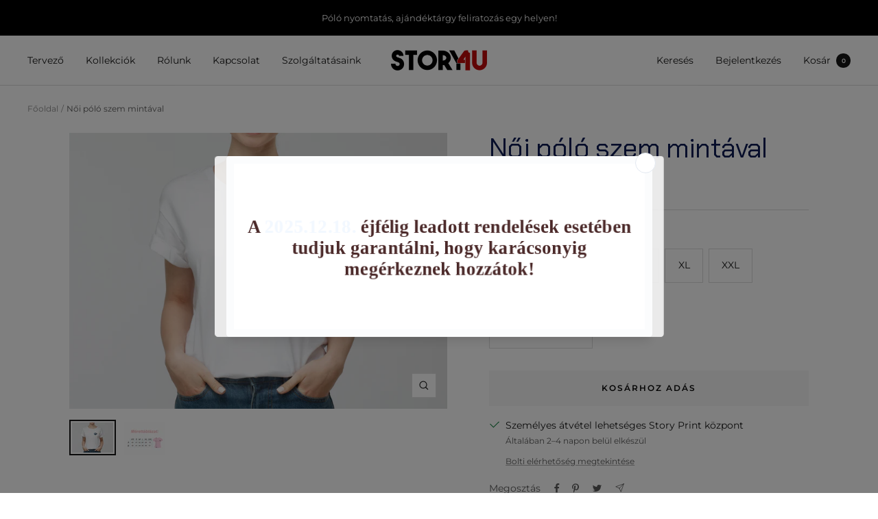

--- FILE ---
content_type: text/html; charset=utf-8
request_url: https://story4u.hu/products/noi-polo-szem-mintaval
body_size: 30640
content:
<!doctype html><html class="no-js" lang="hu" dir="ltr">
  <head>


    <meta charset="utf-8">
    <meta name="viewport" content="width=device-width, initial-scale=1.0, height=device-height, minimum-scale=1.0, maximum-scale=1.0">
    <meta name="theme-color" content="#ffffff">

    <title>Női póló szem mintával</title><meta name="description" content="Egyedi női póló, szem mintával."><link rel="canonical" href="https://story4u.hu/products/noi-polo-szem-mintaval"><link rel="shortcut icon" href="//story4u.hu/cdn/shop/files/Kepernyofoto_2022-10-18_-_22.06.36_96x96.png?v=1666123624" type="image/png"><link rel="preconnect" href="https://cdn.shopify.com">
    <link rel="dns-prefetch" href="https://productreviews.shopifycdn.com">
    <link rel="dns-prefetch" href="https://www.google-analytics.com"><link rel="preconnect" href="https://fonts.shopifycdn.com" crossorigin><link rel="preload" as="style" href="//story4u.hu/cdn/shop/t/14/assets/theme.css?v=166731969262657907591726042241">
    <link rel="preload" as="script" href="//story4u.hu/cdn/shop/t/14/assets/vendor.js?v=31715688253868339281689060280">
    <link rel="preload" as="script" href="//story4u.hu/cdn/shop/t/14/assets/theme.js?v=165761096224975728111689060280"><link rel="preload" as="fetch" href="/products/noi-polo-szem-mintaval.js" crossorigin>
      <link rel="preload" as="image" imagesizes="(max-width: 999px) calc(100vw - 48px), 640px" imagesrcset="//story4u.hu/cdn/shop/products/szemnoipolon_400x.jpg?v=1619182684 400w, //story4u.hu/cdn/shop/products/szemnoipolon_500x.jpg?v=1619182684 500w, //story4u.hu/cdn/shop/products/szemnoipolon_600x.jpg?v=1619182684 600w, //story4u.hu/cdn/shop/products/szemnoipolon_700x.jpg?v=1619182684 700w, //story4u.hu/cdn/shop/products/szemnoipolon_800x.jpg?v=1619182684 800w, //story4u.hu/cdn/shop/products/szemnoipolon_900x.jpg?v=1619182684 900w, //story4u.hu/cdn/shop/products/szemnoipolon_1000x.jpg?v=1619182684 1000w, //story4u.hu/cdn/shop/products/szemnoipolon_1100x.jpg?v=1619182684 1100w, //story4u.hu/cdn/shop/products/szemnoipolon_1200x.jpg?v=1619182684 1200w, //story4u.hu/cdn/shop/products/szemnoipolon_1300x.jpg?v=1619182684 1300w, //story4u.hu/cdn/shop/products/szemnoipolon_1400x.jpg?v=1619182684 1400w, //story4u.hu/cdn/shop/products/szemnoipolon_1500x.jpg?v=1619182684 1500w, //story4u.hu/cdn/shop/products/szemnoipolon_1600x.jpg?v=1619182684 1600w, //story4u.hu/cdn/shop/products/szemnoipolon_1700x.jpg?v=1619182684 1700w, //story4u.hu/cdn/shop/products/szemnoipolon_1800x.jpg?v=1619182684 1800w
"><link rel="preload" as="script" href="//story4u.hu/cdn/shop/t/14/assets/flickity.js?v=176646718982628074891689060280"><meta property="og:type" content="product">
  <meta property="og:title" content="Női póló szem mintával">
  <meta property="product:price:amount" content="5.590">
  <meta property="product:price:currency" content="HUF"><meta property="og:image" content="http://story4u.hu/cdn/shop/products/szemnoipolon.jpg?v=1619182684">
  <meta property="og:image:secure_url" content="https://story4u.hu/cdn/shop/products/szemnoipolon.jpg?v=1619182684">
  <meta property="og:image:width" content="3000">
  <meta property="og:image:height" content="2200"><meta property="og:description" content="Egyedi női póló, szem mintával."><meta property="og:url" content="https://story4u.hu/products/noi-polo-szem-mintaval">
<meta property="og:site_name" content="Story4U"><meta name="twitter:card" content="summary"><meta name="twitter:title" content="Női póló szem mintával">
  <meta name="twitter:description" content="Egyedi női póló, szem mintával."><meta name="twitter:image" content="https://story4u.hu/cdn/shop/products/szemnoipolon_1200x1200_crop_center.jpg?v=1619182684">
  <meta name="twitter:image:alt" content="">
    
  <script type="application/ld+json">
  {
    "@context": "https://schema.org",
    "@type": "Product",
    "productID": 6669846904990,
    "offers": [{
          "@type": "Offer",
          "name": "XS",
          "availability":"https://schema.org/InStock",
          "price": 5590.0,
          "priceCurrency": "HUF",
          "priceValidUntil": "2026-01-01",
          "url": "/products/noi-polo-szem-mintaval?variant=39724372263070"
        },
{
          "@type": "Offer",
          "name": "S",
          "availability":"https://schema.org/InStock",
          "price": 5590.0,
          "priceCurrency": "HUF",
          "priceValidUntil": "2026-01-01",
          "url": "/products/noi-polo-szem-mintaval?variant=39724372295838"
        },
{
          "@type": "Offer",
          "name": "M",
          "availability":"https://schema.org/InStock",
          "price": 5590.0,
          "priceCurrency": "HUF",
          "priceValidUntil": "2026-01-01",
          "url": "/products/noi-polo-szem-mintaval?variant=39724372328606"
        },
{
          "@type": "Offer",
          "name": "L",
          "availability":"https://schema.org/InStock",
          "price": 5590.0,
          "priceCurrency": "HUF",
          "priceValidUntil": "2026-01-01",
          "url": "/products/noi-polo-szem-mintaval?variant=39724372361374"
        },
{
          "@type": "Offer",
          "name": "XL",
          "availability":"https://schema.org/InStock",
          "price": 5590.0,
          "priceCurrency": "HUF",
          "priceValidUntil": "2026-01-01",
          "url": "/products/noi-polo-szem-mintaval?variant=39724372394142"
        },
{
          "@type": "Offer",
          "name": "XXL",
          "availability":"https://schema.org/InStock",
          "price": 5590.0,
          "priceCurrency": "HUF",
          "priceValidUntil": "2026-01-01",
          "url": "/products/noi-polo-szem-mintaval?variant=39724372426910"
        }
],"brand": {
      "@type": "Brand",
      "name": "Story4U"
    },
    "name": "Női póló szem mintával",
    "description": "Egyedi női póló, szem mintával.",
    "category": "",
    "url": "/products/noi-polo-szem-mintaval",
    "sku": "",
    "image": {
      "@type": "ImageObject",
      "url": "https://story4u.hu/cdn/shop/products/szemnoipolon.jpg?v=1619182684&width=1024",
      "image": "https://story4u.hu/cdn/shop/products/szemnoipolon.jpg?v=1619182684&width=1024",
      "name": "",
      "width": "1024",
      "height": "1024"
    }
  }
  </script>



  <script type="application/ld+json">
  {
    "@context": "https://schema.org",
    "@type": "BreadcrumbList",
  "itemListElement": [{
      "@type": "ListItem",
      "position": 1,
      "name": "Főoldal",
      "item": "https://story4u.hu"
    },{
          "@type": "ListItem",
          "position": 2,
          "name": "Női póló szem mintával",
          "item": "https://story4u.hu/products/noi-polo-szem-mintaval"
        }]
  }
  </script>


    <link rel="preload" href="//story4u.hu/cdn/fonts/chakra_petch/chakrapetch_n4.3003de474c2fa78493ae07054b841fd853c2c71d.woff2" as="font" type="font/woff2" crossorigin><link rel="preload" href="//story4u.hu/cdn/fonts/montserrat/montserrat_n4.81949fa0ac9fd2021e16436151e8eaa539321637.woff2" as="font" type="font/woff2" crossorigin><style>
  /* Typography (heading) */
  @font-face {
  font-family: "Chakra Petch";
  font-weight: 400;
  font-style: normal;
  font-display: swap;
  src: url("//story4u.hu/cdn/fonts/chakra_petch/chakrapetch_n4.3003de474c2fa78493ae07054b841fd853c2c71d.woff2") format("woff2"),
       url("//story4u.hu/cdn/fonts/chakra_petch/chakrapetch_n4.066c3fb9a95d6d7c35f6fa07b0da6ba009833b44.woff") format("woff");
}

@font-face {
  font-family: "Chakra Petch";
  font-weight: 400;
  font-style: italic;
  font-display: swap;
  src: url("//story4u.hu/cdn/fonts/chakra_petch/chakrapetch_i4.f0f1655708bbc6cc8d4290d327647e8ef7e77316.woff2") format("woff2"),
       url("//story4u.hu/cdn/fonts/chakra_petch/chakrapetch_i4.93197c485b8664a4681a811fbf324dee73f12bb0.woff") format("woff");
}

/* Typography (body) */
  @font-face {
  font-family: Montserrat;
  font-weight: 400;
  font-style: normal;
  font-display: swap;
  src: url("//story4u.hu/cdn/fonts/montserrat/montserrat_n4.81949fa0ac9fd2021e16436151e8eaa539321637.woff2") format("woff2"),
       url("//story4u.hu/cdn/fonts/montserrat/montserrat_n4.a6c632ca7b62da89c3594789ba828388aac693fe.woff") format("woff");
}

@font-face {
  font-family: Montserrat;
  font-weight: 400;
  font-style: italic;
  font-display: swap;
  src: url("//story4u.hu/cdn/fonts/montserrat/montserrat_i4.5a4ea298b4789e064f62a29aafc18d41f09ae59b.woff2") format("woff2"),
       url("//story4u.hu/cdn/fonts/montserrat/montserrat_i4.072b5869c5e0ed5b9d2021e4c2af132e16681ad2.woff") format("woff");
}

@font-face {
  font-family: Montserrat;
  font-weight: 600;
  font-style: normal;
  font-display: swap;
  src: url("//story4u.hu/cdn/fonts/montserrat/montserrat_n6.1326b3e84230700ef15b3a29fb520639977513e0.woff2") format("woff2"),
       url("//story4u.hu/cdn/fonts/montserrat/montserrat_n6.652f051080eb14192330daceed8cd53dfdc5ead9.woff") format("woff");
}

@font-face {
  font-family: Montserrat;
  font-weight: 600;
  font-style: italic;
  font-display: swap;
  src: url("//story4u.hu/cdn/fonts/montserrat/montserrat_i6.e90155dd2f004112a61c0322d66d1f59dadfa84b.woff2") format("woff2"),
       url("//story4u.hu/cdn/fonts/montserrat/montserrat_i6.41470518d8e9d7f1bcdd29a447c2397e5393943f.woff") format("woff");
}

:root {--heading-color: 12, 27, 84;
    --text-color: 22, 22, 22;
    --background: 255, 255, 255;
    --secondary-background: 247, 247, 247;
    --border-color: 220, 220, 220;
    --border-color-darker: 162, 162, 162;
    --success-color: 112, 138, 125;
    --success-background: 226, 232, 229;
    --error-color: 210, 84, 90;
    --error-background: 252, 243, 243;
    --primary-button-background: 209, 0, 0;
    --primary-button-text-color: 255, 255, 255;
    --secondary-button-background: 247, 247, 247;
    --secondary-button-text-color: 8, 8, 8;
    --product-star-rating: 164, 129, 86;
    --product-on-sale-accent: 210, 84, 90;
    --product-sold-out-accent: 111, 113, 155;
    --product-custom-label-background: 64, 93, 230;
    --product-custom-label-text-color: 255, 255, 255;
    --product-custom-label-2-background: 243, 255, 52;
    --product-custom-label-2-text-color: 0, 0, 0;
    --product-low-stock-text-color: 210, 84, 90;
    --product-in-stock-text-color: 46, 158, 123;
    --loading-bar-background: 22, 22, 22;

    /* We duplicate some "base" colors as root colors, which is useful to use on drawer elements or popover without. Those should not be overridden to avoid issues */
    --root-heading-color: 12, 27, 84;
    --root-text-color: 22, 22, 22;
    --root-background: 255, 255, 255;
    --root-border-color: 220, 220, 220;
    --root-primary-button-background: 209, 0, 0;
    --root-primary-button-text-color: 255, 255, 255;

    --base-font-size: 14px;
    --heading-font-family: "Chakra Petch", sans-serif;
    --heading-font-weight: 400;
    --heading-font-style: normal;
    --heading-text-transform: normal;
    --text-font-family: Montserrat, sans-serif;
    --text-font-weight: 400;
    --text-font-style: normal;
    --text-font-bold-weight: 600;

    /* Typography (font size) */
    --heading-xxsmall-font-size: 11px;
    --heading-xsmall-font-size: 11px;
    --heading-small-font-size: 13px;
    --heading-large-font-size: 40px;
    --heading-h1-font-size: 40px;
    --heading-h2-font-size: 32px;
    --heading-h3-font-size: 28px;
    --heading-h4-font-size: 26px;
    --heading-h5-font-size: 22px;
    --heading-h6-font-size: 18px;

    /* Control the look and feel of the theme by changing radius of various elements */
    --button-border-radius: 0px;
    --block-border-radius: 0px;
    --block-border-radius-reduced: 0px;
    --color-swatch-border-radius: 100%;

    /* Button size */
    --button-height: 48px;
    --button-small-height: 40px;

    /* Form related */
    --form-input-field-height: 48px;
    --form-input-gap: 16px;
    --form-submit-margin: 24px;

    /* Product listing related variables */
    --product-list-block-spacing: 32px;

    /* Video related */
    --play-button-background: 255, 255, 255;
    --play-button-arrow: 22, 22, 22;

    /* RTL support */
    --transform-logical-flip: 1;
    --transform-origin-start: left;
    --transform-origin-end: right;

    /* Other */
    --zoom-cursor-svg-url: url(//story4u.hu/cdn/shop/t/14/assets/zoom-cursor.svg?v=136911060472860155531695022604);
    --arrow-right-svg-url: url(//story4u.hu/cdn/shop/t/14/assets/arrow-right.svg?v=98621944077699606641695022604);
    --arrow-left-svg-url: url(//story4u.hu/cdn/shop/t/14/assets/arrow-left.svg?v=41470694441194528771695022604);

    /* Some useful variables that we can reuse in our CSS. Some explanation are needed for some of them:
       - container-max-width-minus-gutters: represents the container max width without the edge gutters
       - container-outer-width: considering the screen width, represent all the space outside the container
       - container-outer-margin: same as container-outer-width but get set to 0 inside a container
       - container-inner-width: the effective space inside the container (minus gutters)
       - grid-column-width: represents the width of a single column of the grid
       - vertical-breather: this is a variable that defines the global "spacing" between sections, and inside the section
                            to create some "breath" and minimum spacing
     */
    --container-max-width: 1600px;
    --container-gutter: 24px;
    --container-max-width-minus-gutters: calc(var(--container-max-width) - (var(--container-gutter)) * 2);
    --container-outer-width: max(calc((100vw - var(--container-max-width-minus-gutters)) / 2), var(--container-gutter));
    --container-outer-margin: var(--container-outer-width);
    --container-inner-width: calc(100vw - var(--container-outer-width) * 2);

    --grid-column-count: 10;
    --grid-gap: 24px;
    --grid-column-width: calc((100vw - var(--container-outer-width) * 2 - var(--grid-gap) * (var(--grid-column-count) - 1)) / var(--grid-column-count));

    --vertical-breather: 48px;
    --vertical-breather-tight: 48px;

    /* Shopify related variables */
    --payment-terms-background-color: #ffffff;
  }

  @media screen and (min-width: 741px) {
    :root {
      --container-gutter: 40px;
      --grid-column-count: 20;
      --vertical-breather: 64px;
      --vertical-breather-tight: 64px;

      /* Typography (font size) */
      --heading-xsmall-font-size: 13px;
      --heading-small-font-size: 14px;
      --heading-large-font-size: 58px;
      --heading-h1-font-size: 58px;
      --heading-h2-font-size: 44px;
      --heading-h3-font-size: 36px;
      --heading-h4-font-size: 28px;
      --heading-h5-font-size: 22px;
      --heading-h6-font-size: 20px;

      /* Form related */
      --form-input-field-height: 52px;
      --form-submit-margin: 32px;

      /* Button size */
      --button-height: 52px;
      --button-small-height: 44px;
    }
  }

  @media screen and (min-width: 1200px) {
    :root {
      --vertical-breather: 80px;
      --vertical-breather-tight: 64px;
      --product-list-block-spacing: 48px;

      /* Typography */
      --heading-large-font-size: 72px;
      --heading-h1-font-size: 62px;
      --heading-h2-font-size: 54px;
      --heading-h3-font-size: 40px;
      --heading-h4-font-size: 34px;
      --heading-h5-font-size: 26px;
      --heading-h6-font-size: 18px;
    }
  }

  @media screen and (min-width: 1600px) {
    :root {
      --vertical-breather: 90px;
      --vertical-breather-tight: 64px;
    }
  }
</style>
    <script>
  // This allows to expose several variables to the global scope, to be used in scripts
  window.themeVariables = {
    settings: {
      direction: "ltr",
      pageType: "product",
      cartCount: 0,
      moneyFormat: "{{amount_no_decimals_with_comma_separator}}",
      moneyWithCurrencyFormat: "{{amount_no_decimals_with_comma_separator}} Ft",
      showVendor: false,
      discountMode: "saving",
      currencyCodeEnabled: false,
      searchMode: "product,article,collection",
      searchUnavailableProducts: "last",
      cartType: "page",
      cartCurrency: "HUF",
      mobileZoomFactor: 2.5
    },

    routes: {
      host: "story4u.hu",
      rootUrl: "\/",
      rootUrlWithoutSlash: '',
      cartUrl: "\/cart",
      cartAddUrl: "\/cart\/add",
      cartChangeUrl: "\/cart\/change",
      searchUrl: "\/search",
      predictiveSearchUrl: "\/search\/suggest",
      productRecommendationsUrl: "\/recommendations\/products"
    },

    strings: {
      accessibilityDelete: "Törlés",
      accessibilityClose: "Bezárás",
      collectionSoldOut: "Elfogyott",
      collectionDiscount: "Spórolj @savings@",
      productSalePrice: "Akciós ár",
      productRegularPrice: "Normál ár",
      productFormUnavailable: "Nem elérhető",
      productFormSoldOut: "Elfogyott",
      productFormPreOrder: "Előrendelés",
      productFormAddToCart: "Kosárhoz adás",
      searchNoResults: "Nincsen eredménye a keresésnek.",
      searchNewSearch: "Új keresés",
      searchProducts: "Termékek",
      searchArticles: "Bejegyzés",
      searchPages: "Oldalak",
      searchCollections: "Kollekciók",
      cartViewCart: "Kosár megtekintése",
      cartItemAdded: "Termék hozzáadva a kosaradhoz!",
      cartItemAddedShort: "Kosárhoz adva!",
      cartAddOrderNote: "Megjegyzés hozzáadása",
      cartEditOrderNote: "Megjegyzés szerkesztése",
      shippingEstimatorNoResults: "Sajnos erre a címre nem szállítunk.",
      shippingEstimatorOneResult: "Egy találat a címre:",
      shippingEstimatorMultipleResults: "Több találat a címre: ",
      shippingEstimatorError: "Hiba"
    },

    libs: {
      flickity: "\/\/story4u.hu\/cdn\/shop\/t\/14\/assets\/flickity.js?v=176646718982628074891689060280",
      photoswipe: "\/\/story4u.hu\/cdn\/shop\/t\/14\/assets\/photoswipe.js?v=132268647426145925301689060280",
      qrCode: "\/\/story4u.hu\/cdn\/shopifycloud\/storefront\/assets\/themes_support\/vendor\/qrcode-3f2b403b.js"
    },

    breakpoints: {
      phone: 'screen and (max-width: 740px)',
      tablet: 'screen and (min-width: 741px) and (max-width: 999px)',
      tabletAndUp: 'screen and (min-width: 741px)',
      pocket: 'screen and (max-width: 999px)',
      lap: 'screen and (min-width: 1000px) and (max-width: 1199px)',
      lapAndUp: 'screen and (min-width: 1000px)',
      desktop: 'screen and (min-width: 1200px)',
      wide: 'screen and (min-width: 1400px)'
    }
  };

  window.addEventListener('pageshow', async () => {
    const cartContent = await (await fetch(`${window.themeVariables.routes.cartUrl}.js`, {cache: 'reload'})).json();
    document.documentElement.dispatchEvent(new CustomEvent('cart:refresh', {detail: {cart: cartContent}}));
  });

  if ('noModule' in HTMLScriptElement.prototype) {
    // Old browsers (like IE) that does not support module will be considered as if not executing JS at all
    document.documentElement.className = document.documentElement.className.replace('no-js', 'js');

    requestAnimationFrame(() => {
      const viewportHeight = (window.visualViewport ? window.visualViewport.height : document.documentElement.clientHeight);
      document.documentElement.style.setProperty('--window-height',viewportHeight + 'px');
    });
  }// We save the product ID in local storage to be eventually used for recently viewed section
    try {
      const items = JSON.parse(localStorage.getItem('theme:recently-viewed-products') || '[]');

      // We check if the current product already exists, and if it does not, we add it at the start
      if (!items.includes(6669846904990)) {
        items.unshift(6669846904990);
      }

      localStorage.setItem('theme:recently-viewed-products', JSON.stringify(items.slice(0, 20)));
    } catch (e) {
      // Safari in private mode does not allow setting item, we silently fail
    }</script>

    <link rel="stylesheet" href="//story4u.hu/cdn/shop/t/14/assets/theme.css?v=166731969262657907591726042241">

    <script src="//story4u.hu/cdn/shop/t/14/assets/vendor.js?v=31715688253868339281689060280" defer></script>
    <script src="//story4u.hu/cdn/shop/t/14/assets/theme.js?v=165761096224975728111689060280" defer></script>
    <script src="//story4u.hu/cdn/shop/t/14/assets/custom.js?v=167639537848865775061689060280" defer></script>

    <script>window.performance && window.performance.mark && window.performance.mark('shopify.content_for_header.start');</script><meta name="google-site-verification" content="bC5pU1AOncIAH18IG23EyhLIcz1s_3kpA6zIay6tmHs">
<meta id="shopify-digital-wallet" name="shopify-digital-wallet" content="/53350432926/digital_wallets/dialog">
<link rel="alternate" type="application/json+oembed" href="https://story4u.hu/products/noi-polo-szem-mintaval.oembed">
<script async="async" src="/checkouts/internal/preloads.js?locale=hu-HU"></script>
<script id="shopify-features" type="application/json">{"accessToken":"bf5bcecfc343692dd491f565e1f5b9a7","betas":["rich-media-storefront-analytics"],"domain":"story4u.hu","predictiveSearch":true,"shopId":53350432926,"locale":"hu"}</script>
<script>var Shopify = Shopify || {};
Shopify.shop = "story-shop-print.myshopify.com";
Shopify.locale = "hu";
Shopify.currency = {"active":"HUF","rate":"1.0"};
Shopify.country = "HU";
Shopify.theme = {"name":"Focal ParcelShop 4.3","id":150886777166,"schema_name":"Focal","schema_version":"8.10.8","theme_store_id":714,"role":"main"};
Shopify.theme.handle = "null";
Shopify.theme.style = {"id":null,"handle":null};
Shopify.cdnHost = "story4u.hu/cdn";
Shopify.routes = Shopify.routes || {};
Shopify.routes.root = "/";</script>
<script type="module">!function(o){(o.Shopify=o.Shopify||{}).modules=!0}(window);</script>
<script>!function(o){function n(){var o=[];function n(){o.push(Array.prototype.slice.apply(arguments))}return n.q=o,n}var t=o.Shopify=o.Shopify||{};t.loadFeatures=n(),t.autoloadFeatures=n()}(window);</script>
<script id="shop-js-analytics" type="application/json">{"pageType":"product"}</script>
<script defer="defer" async type="module" src="//story4u.hu/cdn/shopifycloud/shop-js/modules/v2/client.init-shop-cart-sync_Ds3T_w7t.hu.esm.js"></script>
<script defer="defer" async type="module" src="//story4u.hu/cdn/shopifycloud/shop-js/modules/v2/chunk.common_BWiyN9MQ.esm.js"></script>
<script type="module">
  await import("//story4u.hu/cdn/shopifycloud/shop-js/modules/v2/client.init-shop-cart-sync_Ds3T_w7t.hu.esm.js");
await import("//story4u.hu/cdn/shopifycloud/shop-js/modules/v2/chunk.common_BWiyN9MQ.esm.js");

  window.Shopify.SignInWithShop?.initShopCartSync?.({"fedCMEnabled":true,"windoidEnabled":true});

</script>
<script>(function() {
  var isLoaded = false;
  function asyncLoad() {
    if (isLoaded) return;
    isLoaded = true;
    var urls = ["https:\/\/portal.zakeke.com\/Scripts\/integration\/shopify\/product.js?shop=story-shop-print.myshopify.com","https:\/\/cdn.one.store\/javascript\/dist\/1.0\/jcr-widget.js?account_id=shopify:story-shop-print.myshopify.com\u0026shop=story-shop-print.myshopify.com","\/\/www.powr.io\/powr.js?powr-token=story-shop-print.myshopify.com\u0026external-type=shopify\u0026shop=story-shop-print.myshopify.com","https:\/\/cdn.s3.pop-convert.com\/pcjs.production.min.js?unique_id=story-shop-print.myshopify.com\u0026shop=story-shop-print.myshopify.com","https:\/\/script.pop-convert.com\/new-micro\/production.pc.min.js?unique_id=story-shop-print.myshopify.com\u0026shop=story-shop-print.myshopify.com"];
    for (var i = 0; i < urls.length; i++) {
      var s = document.createElement('script');
      s.type = 'text/javascript';
      s.async = true;
      s.src = urls[i];
      var x = document.getElementsByTagName('script')[0];
      x.parentNode.insertBefore(s, x);
    }
  };
  if(window.attachEvent) {
    window.attachEvent('onload', asyncLoad);
  } else {
    window.addEventListener('load', asyncLoad, false);
  }
})();</script>
<script id="__st">var __st={"a":53350432926,"offset":3600,"reqid":"ca142591-f535-4e67-8e23-96d6c15995cf-1766381169","pageurl":"story4u.hu\/products\/noi-polo-szem-mintaval","u":"b6efcc4b2053","p":"product","rtyp":"product","rid":6669846904990};</script>
<script>window.ShopifyPaypalV4VisibilityTracking = true;</script>
<script id="captcha-bootstrap">!function(){'use strict';const t='contact',e='account',n='new_comment',o=[[t,t],['blogs',n],['comments',n],[t,'customer']],c=[[e,'customer_login'],[e,'guest_login'],[e,'recover_customer_password'],[e,'create_customer']],r=t=>t.map((([t,e])=>`form[action*='/${t}']:not([data-nocaptcha='true']) input[name='form_type'][value='${e}']`)).join(','),a=t=>()=>t?[...document.querySelectorAll(t)].map((t=>t.form)):[];function s(){const t=[...o],e=r(t);return a(e)}const i='password',u='form_key',d=['recaptcha-v3-token','g-recaptcha-response','h-captcha-response',i],f=()=>{try{return window.sessionStorage}catch{return}},m='__shopify_v',_=t=>t.elements[u];function p(t,e,n=!1){try{const o=window.sessionStorage,c=JSON.parse(o.getItem(e)),{data:r}=function(t){const{data:e,action:n}=t;return t[m]||n?{data:e,action:n}:{data:t,action:n}}(c);for(const[e,n]of Object.entries(r))t.elements[e]&&(t.elements[e].value=n);n&&o.removeItem(e)}catch(o){console.error('form repopulation failed',{error:o})}}const l='form_type',E='cptcha';function T(t){t.dataset[E]=!0}const w=window,h=w.document,L='Shopify',v='ce_forms',y='captcha';let A=!1;((t,e)=>{const n=(g='f06e6c50-85a8-45c8-87d0-21a2b65856fe',I='https://cdn.shopify.com/shopifycloud/storefront-forms-hcaptcha/ce_storefront_forms_captcha_hcaptcha.v1.5.2.iife.js',D={infoText:'hCaptcha által védett',privacyText:'Adatvédelem',termsText:'Használati feltételek'},(t,e,n)=>{const o=w[L][v],c=o.bindForm;if(c)return c(t,g,e,D).then(n);var r;o.q.push([[t,g,e,D],n]),r=I,A||(h.body.append(Object.assign(h.createElement('script'),{id:'captcha-provider',async:!0,src:r})),A=!0)});var g,I,D;w[L]=w[L]||{},w[L][v]=w[L][v]||{},w[L][v].q=[],w[L][y]=w[L][y]||{},w[L][y].protect=function(t,e){n(t,void 0,e),T(t)},Object.freeze(w[L][y]),function(t,e,n,w,h,L){const[v,y,A,g]=function(t,e,n){const i=e?o:[],u=t?c:[],d=[...i,...u],f=r(d),m=r(i),_=r(d.filter((([t,e])=>n.includes(e))));return[a(f),a(m),a(_),s()]}(w,h,L),I=t=>{const e=t.target;return e instanceof HTMLFormElement?e:e&&e.form},D=t=>v().includes(t);t.addEventListener('submit',(t=>{const e=I(t);if(!e)return;const n=D(e)&&!e.dataset.hcaptchaBound&&!e.dataset.recaptchaBound,o=_(e),c=g().includes(e)&&(!o||!o.value);(n||c)&&t.preventDefault(),c&&!n&&(function(t){try{if(!f())return;!function(t){const e=f();if(!e)return;const n=_(t);if(!n)return;const o=n.value;o&&e.removeItem(o)}(t);const e=Array.from(Array(32),(()=>Math.random().toString(36)[2])).join('');!function(t,e){_(t)||t.append(Object.assign(document.createElement('input'),{type:'hidden',name:u})),t.elements[u].value=e}(t,e),function(t,e){const n=f();if(!n)return;const o=[...t.querySelectorAll(`input[type='${i}']`)].map((({name:t})=>t)),c=[...d,...o],r={};for(const[a,s]of new FormData(t).entries())c.includes(a)||(r[a]=s);n.setItem(e,JSON.stringify({[m]:1,action:t.action,data:r}))}(t,e)}catch(e){console.error('failed to persist form',e)}}(e),e.submit())}));const S=(t,e)=>{t&&!t.dataset[E]&&(n(t,e.some((e=>e===t))),T(t))};for(const o of['focusin','change'])t.addEventListener(o,(t=>{const e=I(t);D(e)&&S(e,y())}));const B=e.get('form_key'),M=e.get(l),P=B&&M;t.addEventListener('DOMContentLoaded',(()=>{const t=y();if(P)for(const e of t)e.elements[l].value===M&&p(e,B);[...new Set([...A(),...v().filter((t=>'true'===t.dataset.shopifyCaptcha))])].forEach((e=>S(e,t)))}))}(h,new URLSearchParams(w.location.search),n,t,e,['guest_login'])})(!0,!0)}();</script>
<script integrity="sha256-4kQ18oKyAcykRKYeNunJcIwy7WH5gtpwJnB7kiuLZ1E=" data-source-attribution="shopify.loadfeatures" defer="defer" src="//story4u.hu/cdn/shopifycloud/storefront/assets/storefront/load_feature-a0a9edcb.js" crossorigin="anonymous"></script>
<script data-source-attribution="shopify.dynamic_checkout.dynamic.init">var Shopify=Shopify||{};Shopify.PaymentButton=Shopify.PaymentButton||{isStorefrontPortableWallets:!0,init:function(){window.Shopify.PaymentButton.init=function(){};var t=document.createElement("script");t.src="https://story4u.hu/cdn/shopifycloud/portable-wallets/latest/portable-wallets.hu.js",t.type="module",document.head.appendChild(t)}};
</script>
<script data-source-attribution="shopify.dynamic_checkout.buyer_consent">
  function portableWalletsHideBuyerConsent(e){var t=document.getElementById("shopify-buyer-consent"),n=document.getElementById("shopify-subscription-policy-button");t&&n&&(t.classList.add("hidden"),t.setAttribute("aria-hidden","true"),n.removeEventListener("click",e))}function portableWalletsShowBuyerConsent(e){var t=document.getElementById("shopify-buyer-consent"),n=document.getElementById("shopify-subscription-policy-button");t&&n&&(t.classList.remove("hidden"),t.removeAttribute("aria-hidden"),n.addEventListener("click",e))}window.Shopify?.PaymentButton&&(window.Shopify.PaymentButton.hideBuyerConsent=portableWalletsHideBuyerConsent,window.Shopify.PaymentButton.showBuyerConsent=portableWalletsShowBuyerConsent);
</script>
<script>
  function portableWalletsCleanup(e){e&&e.src&&console.error("Failed to load portable wallets script "+e.src);var t=document.querySelectorAll("shopify-accelerated-checkout .shopify-payment-button__skeleton, shopify-accelerated-checkout-cart .wallet-cart-button__skeleton"),e=document.getElementById("shopify-buyer-consent");for(let e=0;e<t.length;e++)t[e].remove();e&&e.remove()}function portableWalletsNotLoadedAsModule(e){e instanceof ErrorEvent&&"string"==typeof e.message&&e.message.includes("import.meta")&&"string"==typeof e.filename&&e.filename.includes("portable-wallets")&&(window.removeEventListener("error",portableWalletsNotLoadedAsModule),window.Shopify.PaymentButton.failedToLoad=e,"loading"===document.readyState?document.addEventListener("DOMContentLoaded",window.Shopify.PaymentButton.init):window.Shopify.PaymentButton.init())}window.addEventListener("error",portableWalletsNotLoadedAsModule);
</script>

<script type="module" src="https://story4u.hu/cdn/shopifycloud/portable-wallets/latest/portable-wallets.hu.js" onError="portableWalletsCleanup(this)" crossorigin="anonymous"></script>
<script nomodule>
  document.addEventListener("DOMContentLoaded", portableWalletsCleanup);
</script>

<script id='scb4127' type='text/javascript' async='' src='https://story4u.hu/cdn/shopifycloud/privacy-banner/storefront-banner.js'></script><link id="shopify-accelerated-checkout-styles" rel="stylesheet" media="screen" href="https://story4u.hu/cdn/shopifycloud/portable-wallets/latest/accelerated-checkout-backwards-compat.css" crossorigin="anonymous">
<style id="shopify-accelerated-checkout-cart">
        #shopify-buyer-consent {
  margin-top: 1em;
  display: inline-block;
  width: 100%;
}

#shopify-buyer-consent.hidden {
  display: none;
}

#shopify-subscription-policy-button {
  background: none;
  border: none;
  padding: 0;
  text-decoration: underline;
  font-size: inherit;
  cursor: pointer;
}

#shopify-subscription-policy-button::before {
  box-shadow: none;
}

      </style>

<script>window.performance && window.performance.mark && window.performance.mark('shopify.content_for_header.end');</script>
  <link href="https://monorail-edge.shopifysvc.com" rel="dns-prefetch">
<script>(function(){if ("sendBeacon" in navigator && "performance" in window) {try {var session_token_from_headers = performance.getEntriesByType('navigation')[0].serverTiming.find(x => x.name == '_s').description;} catch {var session_token_from_headers = undefined;}var session_cookie_matches = document.cookie.match(/_shopify_s=([^;]*)/);var session_token_from_cookie = session_cookie_matches && session_cookie_matches.length === 2 ? session_cookie_matches[1] : "";var session_token = session_token_from_headers || session_token_from_cookie || "";function handle_abandonment_event(e) {var entries = performance.getEntries().filter(function(entry) {return /monorail-edge.shopifysvc.com/.test(entry.name);});if (!window.abandonment_tracked && entries.length === 0) {window.abandonment_tracked = true;var currentMs = Date.now();var navigation_start = performance.timing.navigationStart;var payload = {shop_id: 53350432926,url: window.location.href,navigation_start,duration: currentMs - navigation_start,session_token,page_type: "product"};window.navigator.sendBeacon("https://monorail-edge.shopifysvc.com/v1/produce", JSON.stringify({schema_id: "online_store_buyer_site_abandonment/1.1",payload: payload,metadata: {event_created_at_ms: currentMs,event_sent_at_ms: currentMs}}));}}window.addEventListener('pagehide', handle_abandonment_event);}}());</script>
<script id="web-pixels-manager-setup">(function e(e,d,r,n,o){if(void 0===o&&(o={}),!Boolean(null===(a=null===(i=window.Shopify)||void 0===i?void 0:i.analytics)||void 0===a?void 0:a.replayQueue)){var i,a;window.Shopify=window.Shopify||{};var t=window.Shopify;t.analytics=t.analytics||{};var s=t.analytics;s.replayQueue=[],s.publish=function(e,d,r){return s.replayQueue.push([e,d,r]),!0};try{self.performance.mark("wpm:start")}catch(e){}var l=function(){var e={modern:/Edge?\/(1{2}[4-9]|1[2-9]\d|[2-9]\d{2}|\d{4,})\.\d+(\.\d+|)|Firefox\/(1{2}[4-9]|1[2-9]\d|[2-9]\d{2}|\d{4,})\.\d+(\.\d+|)|Chrom(ium|e)\/(9{2}|\d{3,})\.\d+(\.\d+|)|(Maci|X1{2}).+ Version\/(15\.\d+|(1[6-9]|[2-9]\d|\d{3,})\.\d+)([,.]\d+|)( \(\w+\)|)( Mobile\/\w+|) Safari\/|Chrome.+OPR\/(9{2}|\d{3,})\.\d+\.\d+|(CPU[ +]OS|iPhone[ +]OS|CPU[ +]iPhone|CPU IPhone OS|CPU iPad OS)[ +]+(15[._]\d+|(1[6-9]|[2-9]\d|\d{3,})[._]\d+)([._]\d+|)|Android:?[ /-](13[3-9]|1[4-9]\d|[2-9]\d{2}|\d{4,})(\.\d+|)(\.\d+|)|Android.+Firefox\/(13[5-9]|1[4-9]\d|[2-9]\d{2}|\d{4,})\.\d+(\.\d+|)|Android.+Chrom(ium|e)\/(13[3-9]|1[4-9]\d|[2-9]\d{2}|\d{4,})\.\d+(\.\d+|)|SamsungBrowser\/([2-9]\d|\d{3,})\.\d+/,legacy:/Edge?\/(1[6-9]|[2-9]\d|\d{3,})\.\d+(\.\d+|)|Firefox\/(5[4-9]|[6-9]\d|\d{3,})\.\d+(\.\d+|)|Chrom(ium|e)\/(5[1-9]|[6-9]\d|\d{3,})\.\d+(\.\d+|)([\d.]+$|.*Safari\/(?![\d.]+ Edge\/[\d.]+$))|(Maci|X1{2}).+ Version\/(10\.\d+|(1[1-9]|[2-9]\d|\d{3,})\.\d+)([,.]\d+|)( \(\w+\)|)( Mobile\/\w+|) Safari\/|Chrome.+OPR\/(3[89]|[4-9]\d|\d{3,})\.\d+\.\d+|(CPU[ +]OS|iPhone[ +]OS|CPU[ +]iPhone|CPU IPhone OS|CPU iPad OS)[ +]+(10[._]\d+|(1[1-9]|[2-9]\d|\d{3,})[._]\d+)([._]\d+|)|Android:?[ /-](13[3-9]|1[4-9]\d|[2-9]\d{2}|\d{4,})(\.\d+|)(\.\d+|)|Mobile Safari.+OPR\/([89]\d|\d{3,})\.\d+\.\d+|Android.+Firefox\/(13[5-9]|1[4-9]\d|[2-9]\d{2}|\d{4,})\.\d+(\.\d+|)|Android.+Chrom(ium|e)\/(13[3-9]|1[4-9]\d|[2-9]\d{2}|\d{4,})\.\d+(\.\d+|)|Android.+(UC? ?Browser|UCWEB|U3)[ /]?(15\.([5-9]|\d{2,})|(1[6-9]|[2-9]\d|\d{3,})\.\d+)\.\d+|SamsungBrowser\/(5\.\d+|([6-9]|\d{2,})\.\d+)|Android.+MQ{2}Browser\/(14(\.(9|\d{2,})|)|(1[5-9]|[2-9]\d|\d{3,})(\.\d+|))(\.\d+|)|K[Aa][Ii]OS\/(3\.\d+|([4-9]|\d{2,})\.\d+)(\.\d+|)/},d=e.modern,r=e.legacy,n=navigator.userAgent;return n.match(d)?"modern":n.match(r)?"legacy":"unknown"}(),u="modern"===l?"modern":"legacy",c=(null!=n?n:{modern:"",legacy:""})[u],f=function(e){return[e.baseUrl,"/wpm","/b",e.hashVersion,"modern"===e.buildTarget?"m":"l",".js"].join("")}({baseUrl:d,hashVersion:r,buildTarget:u}),m=function(e){var d=e.version,r=e.bundleTarget,n=e.surface,o=e.pageUrl,i=e.monorailEndpoint;return{emit:function(e){var a=e.status,t=e.errorMsg,s=(new Date).getTime(),l=JSON.stringify({metadata:{event_sent_at_ms:s},events:[{schema_id:"web_pixels_manager_load/3.1",payload:{version:d,bundle_target:r,page_url:o,status:a,surface:n,error_msg:t},metadata:{event_created_at_ms:s}}]});if(!i)return console&&console.warn&&console.warn("[Web Pixels Manager] No Monorail endpoint provided, skipping logging."),!1;try{return self.navigator.sendBeacon.bind(self.navigator)(i,l)}catch(e){}var u=new XMLHttpRequest;try{return u.open("POST",i,!0),u.setRequestHeader("Content-Type","text/plain"),u.send(l),!0}catch(e){return console&&console.warn&&console.warn("[Web Pixels Manager] Got an unhandled error while logging to Monorail."),!1}}}}({version:r,bundleTarget:l,surface:e.surface,pageUrl:self.location.href,monorailEndpoint:e.monorailEndpoint});try{o.browserTarget=l,function(e){var d=e.src,r=e.async,n=void 0===r||r,o=e.onload,i=e.onerror,a=e.sri,t=e.scriptDataAttributes,s=void 0===t?{}:t,l=document.createElement("script"),u=document.querySelector("head"),c=document.querySelector("body");if(l.async=n,l.src=d,a&&(l.integrity=a,l.crossOrigin="anonymous"),s)for(var f in s)if(Object.prototype.hasOwnProperty.call(s,f))try{l.dataset[f]=s[f]}catch(e){}if(o&&l.addEventListener("load",o),i&&l.addEventListener("error",i),u)u.appendChild(l);else{if(!c)throw new Error("Did not find a head or body element to append the script");c.appendChild(l)}}({src:f,async:!0,onload:function(){if(!function(){var e,d;return Boolean(null===(d=null===(e=window.Shopify)||void 0===e?void 0:e.analytics)||void 0===d?void 0:d.initialized)}()){var d=window.webPixelsManager.init(e)||void 0;if(d){var r=window.Shopify.analytics;r.replayQueue.forEach((function(e){var r=e[0],n=e[1],o=e[2];d.publishCustomEvent(r,n,o)})),r.replayQueue=[],r.publish=d.publishCustomEvent,r.visitor=d.visitor,r.initialized=!0}}},onerror:function(){return m.emit({status:"failed",errorMsg:"".concat(f," has failed to load")})},sri:function(e){var d=/^sha384-[A-Za-z0-9+/=]+$/;return"string"==typeof e&&d.test(e)}(c)?c:"",scriptDataAttributes:o}),m.emit({status:"loading"})}catch(e){m.emit({status:"failed",errorMsg:(null==e?void 0:e.message)||"Unknown error"})}}})({shopId: 53350432926,storefrontBaseUrl: "https://story4u.hu",extensionsBaseUrl: "https://extensions.shopifycdn.com/cdn/shopifycloud/web-pixels-manager",monorailEndpoint: "https://monorail-edge.shopifysvc.com/unstable/produce_batch",surface: "storefront-renderer",enabledBetaFlags: ["2dca8a86"],webPixelsConfigList: [{"id":"1080656206","configuration":"{\"config\":\"{\\\"pixel_id\\\":\\\"AW-961079425\\\",\\\"target_country\\\":\\\"HU\\\",\\\"gtag_events\\\":[{\\\"type\\\":\\\"search\\\",\\\"action_label\\\":\\\"AW-961079425\\\/93OLCNq_ufsBEIHRo8oD\\\"},{\\\"type\\\":\\\"begin_checkout\\\",\\\"action_label\\\":\\\"AW-961079425\\\/dtzdCNe_ufsBEIHRo8oD\\\"},{\\\"type\\\":\\\"view_item\\\",\\\"action_label\\\":[\\\"AW-961079425\\\/V0pgCNG_ufsBEIHRo8oD\\\",\\\"MC-Z806CL8YF5\\\"]},{\\\"type\\\":\\\"purchase\\\",\\\"action_label\\\":[\\\"AW-961079425\\\/gq1QCM6_ufsBEIHRo8oD\\\",\\\"MC-Z806CL8YF5\\\"]},{\\\"type\\\":\\\"page_view\\\",\\\"action_label\\\":[\\\"AW-961079425\\\/jDaiCMu_ufsBEIHRo8oD\\\",\\\"MC-Z806CL8YF5\\\"]},{\\\"type\\\":\\\"add_payment_info\\\",\\\"action_label\\\":\\\"AW-961079425\\\/O4vICN2_ufsBEIHRo8oD\\\"},{\\\"type\\\":\\\"add_to_cart\\\",\\\"action_label\\\":\\\"AW-961079425\\\/sNfNCNS_ufsBEIHRo8oD\\\"}],\\\"enable_monitoring_mode\\\":false}\"}","eventPayloadVersion":"v1","runtimeContext":"OPEN","scriptVersion":"b2a88bafab3e21179ed38636efcd8a93","type":"APP","apiClientId":1780363,"privacyPurposes":[],"dataSharingAdjustments":{"protectedCustomerApprovalScopes":["read_customer_address","read_customer_email","read_customer_name","read_customer_personal_data","read_customer_phone"]}},{"id":"410976590","configuration":"{\"pixel_id\":\"1363446440495545\",\"pixel_type\":\"facebook_pixel\",\"metaapp_system_user_token\":\"-\"}","eventPayloadVersion":"v1","runtimeContext":"OPEN","scriptVersion":"ca16bc87fe92b6042fbaa3acc2fbdaa6","type":"APP","apiClientId":2329312,"privacyPurposes":["ANALYTICS","MARKETING","SALE_OF_DATA"],"dataSharingAdjustments":{"protectedCustomerApprovalScopes":["read_customer_address","read_customer_email","read_customer_name","read_customer_personal_data","read_customer_phone"]}},{"id":"230064462","configuration":"{\"tagID\":\"2613798755671\"}","eventPayloadVersion":"v1","runtimeContext":"STRICT","scriptVersion":"18031546ee651571ed29edbe71a3550b","type":"APP","apiClientId":3009811,"privacyPurposes":["ANALYTICS","MARKETING","SALE_OF_DATA"],"dataSharingAdjustments":{"protectedCustomerApprovalScopes":["read_customer_address","read_customer_email","read_customer_name","read_customer_personal_data","read_customer_phone"]}},{"id":"179175758","eventPayloadVersion":"v1","runtimeContext":"LAX","scriptVersion":"1","type":"CUSTOM","privacyPurposes":["ANALYTICS"],"name":"Google Analytics tag (migrated)"},{"id":"shopify-app-pixel","configuration":"{}","eventPayloadVersion":"v1","runtimeContext":"STRICT","scriptVersion":"0450","apiClientId":"shopify-pixel","type":"APP","privacyPurposes":["ANALYTICS","MARKETING"]},{"id":"shopify-custom-pixel","eventPayloadVersion":"v1","runtimeContext":"LAX","scriptVersion":"0450","apiClientId":"shopify-pixel","type":"CUSTOM","privacyPurposes":["ANALYTICS","MARKETING"]}],isMerchantRequest: false,initData: {"shop":{"name":"Story4U","paymentSettings":{"currencyCode":"HUF"},"myshopifyDomain":"story-shop-print.myshopify.com","countryCode":"HU","storefrontUrl":"https:\/\/story4u.hu"},"customer":null,"cart":null,"checkout":null,"productVariants":[{"price":{"amount":5590.0,"currencyCode":"HUF"},"product":{"title":"Női póló szem mintával","vendor":"Story4U","id":"6669846904990","untranslatedTitle":"Női póló szem mintával","url":"\/products\/noi-polo-szem-mintaval","type":""},"id":"39724372263070","image":{"src":"\/\/story4u.hu\/cdn\/shop\/products\/szemnoipolon.jpg?v=1619182684"},"sku":"","title":"XS","untranslatedTitle":"XS"},{"price":{"amount":5590.0,"currencyCode":"HUF"},"product":{"title":"Női póló szem mintával","vendor":"Story4U","id":"6669846904990","untranslatedTitle":"Női póló szem mintával","url":"\/products\/noi-polo-szem-mintaval","type":""},"id":"39724372295838","image":{"src":"\/\/story4u.hu\/cdn\/shop\/products\/szemnoipolon.jpg?v=1619182684"},"sku":"","title":"S","untranslatedTitle":"S"},{"price":{"amount":5590.0,"currencyCode":"HUF"},"product":{"title":"Női póló szem mintával","vendor":"Story4U","id":"6669846904990","untranslatedTitle":"Női póló szem mintával","url":"\/products\/noi-polo-szem-mintaval","type":""},"id":"39724372328606","image":{"src":"\/\/story4u.hu\/cdn\/shop\/products\/szemnoipolon.jpg?v=1619182684"},"sku":"","title":"M","untranslatedTitle":"M"},{"price":{"amount":5590.0,"currencyCode":"HUF"},"product":{"title":"Női póló szem mintával","vendor":"Story4U","id":"6669846904990","untranslatedTitle":"Női póló szem mintával","url":"\/products\/noi-polo-szem-mintaval","type":""},"id":"39724372361374","image":{"src":"\/\/story4u.hu\/cdn\/shop\/products\/szemnoipolon.jpg?v=1619182684"},"sku":"","title":"L","untranslatedTitle":"L"},{"price":{"amount":5590.0,"currencyCode":"HUF"},"product":{"title":"Női póló szem mintával","vendor":"Story4U","id":"6669846904990","untranslatedTitle":"Női póló szem mintával","url":"\/products\/noi-polo-szem-mintaval","type":""},"id":"39724372394142","image":{"src":"\/\/story4u.hu\/cdn\/shop\/products\/szemnoipolon.jpg?v=1619182684"},"sku":"","title":"XL","untranslatedTitle":"XL"},{"price":{"amount":5590.0,"currencyCode":"HUF"},"product":{"title":"Női póló szem mintával","vendor":"Story4U","id":"6669846904990","untranslatedTitle":"Női póló szem mintával","url":"\/products\/noi-polo-szem-mintaval","type":""},"id":"39724372426910","image":{"src":"\/\/story4u.hu\/cdn\/shop\/products\/szemnoipolon.jpg?v=1619182684"},"sku":"","title":"XXL","untranslatedTitle":"XXL"}],"purchasingCompany":null},},"https://story4u.hu/cdn","1e0b1122w61c904dfpc855754am2b403ea2",{"modern":"","legacy":""},{"shopId":"53350432926","storefrontBaseUrl":"https:\/\/story4u.hu","extensionBaseUrl":"https:\/\/extensions.shopifycdn.com\/cdn\/shopifycloud\/web-pixels-manager","surface":"storefront-renderer","enabledBetaFlags":"[\"2dca8a86\"]","isMerchantRequest":"false","hashVersion":"1e0b1122w61c904dfpc855754am2b403ea2","publish":"custom","events":"[[\"page_viewed\",{}],[\"product_viewed\",{\"productVariant\":{\"price\":{\"amount\":5590.0,\"currencyCode\":\"HUF\"},\"product\":{\"title\":\"Női póló szem mintával\",\"vendor\":\"Story4U\",\"id\":\"6669846904990\",\"untranslatedTitle\":\"Női póló szem mintával\",\"url\":\"\/products\/noi-polo-szem-mintaval\",\"type\":\"\"},\"id\":\"39724372263070\",\"image\":{\"src\":\"\/\/story4u.hu\/cdn\/shop\/products\/szemnoipolon.jpg?v=1619182684\"},\"sku\":\"\",\"title\":\"XS\",\"untranslatedTitle\":\"XS\"}}]]"});</script><script>
  window.ShopifyAnalytics = window.ShopifyAnalytics || {};
  window.ShopifyAnalytics.meta = window.ShopifyAnalytics.meta || {};
  window.ShopifyAnalytics.meta.currency = 'HUF';
  var meta = {"product":{"id":6669846904990,"gid":"gid:\/\/shopify\/Product\/6669846904990","vendor":"Story4U","type":"","variants":[{"id":39724372263070,"price":559000,"name":"Női póló szem mintával - XS","public_title":"XS","sku":""},{"id":39724372295838,"price":559000,"name":"Női póló szem mintával - S","public_title":"S","sku":""},{"id":39724372328606,"price":559000,"name":"Női póló szem mintával - M","public_title":"M","sku":""},{"id":39724372361374,"price":559000,"name":"Női póló szem mintával - L","public_title":"L","sku":""},{"id":39724372394142,"price":559000,"name":"Női póló szem mintával - XL","public_title":"XL","sku":""},{"id":39724372426910,"price":559000,"name":"Női póló szem mintával - XXL","public_title":"XXL","sku":""}],"remote":false},"page":{"pageType":"product","resourceType":"product","resourceId":6669846904990}};
  for (var attr in meta) {
    window.ShopifyAnalytics.meta[attr] = meta[attr];
  }
</script>
<script class="analytics">
  (function () {
    var customDocumentWrite = function(content) {
      var jquery = null;

      if (window.jQuery) {
        jquery = window.jQuery;
      } else if (window.Checkout && window.Checkout.$) {
        jquery = window.Checkout.$;
      }

      if (jquery) {
        jquery('body').append(content);
      }
    };

    var hasLoggedConversion = function(token) {
      if (token) {
        return document.cookie.indexOf('loggedConversion=' + token) !== -1;
      }
      return false;
    }

    var setCookieIfConversion = function(token) {
      if (token) {
        var twoMonthsFromNow = new Date(Date.now());
        twoMonthsFromNow.setMonth(twoMonthsFromNow.getMonth() + 2);

        document.cookie = 'loggedConversion=' + token + '; expires=' + twoMonthsFromNow;
      }
    }

    var trekkie = window.ShopifyAnalytics.lib = window.trekkie = window.trekkie || [];
    if (trekkie.integrations) {
      return;
    }
    trekkie.methods = [
      'identify',
      'page',
      'ready',
      'track',
      'trackForm',
      'trackLink'
    ];
    trekkie.factory = function(method) {
      return function() {
        var args = Array.prototype.slice.call(arguments);
        args.unshift(method);
        trekkie.push(args);
        return trekkie;
      };
    };
    for (var i = 0; i < trekkie.methods.length; i++) {
      var key = trekkie.methods[i];
      trekkie[key] = trekkie.factory(key);
    }
    trekkie.load = function(config) {
      trekkie.config = config || {};
      trekkie.config.initialDocumentCookie = document.cookie;
      var first = document.getElementsByTagName('script')[0];
      var script = document.createElement('script');
      script.type = 'text/javascript';
      script.onerror = function(e) {
        var scriptFallback = document.createElement('script');
        scriptFallback.type = 'text/javascript';
        scriptFallback.onerror = function(error) {
                var Monorail = {
      produce: function produce(monorailDomain, schemaId, payload) {
        var currentMs = new Date().getTime();
        var event = {
          schema_id: schemaId,
          payload: payload,
          metadata: {
            event_created_at_ms: currentMs,
            event_sent_at_ms: currentMs
          }
        };
        return Monorail.sendRequest("https://" + monorailDomain + "/v1/produce", JSON.stringify(event));
      },
      sendRequest: function sendRequest(endpointUrl, payload) {
        // Try the sendBeacon API
        if (window && window.navigator && typeof window.navigator.sendBeacon === 'function' && typeof window.Blob === 'function' && !Monorail.isIos12()) {
          var blobData = new window.Blob([payload], {
            type: 'text/plain'
          });

          if (window.navigator.sendBeacon(endpointUrl, blobData)) {
            return true;
          } // sendBeacon was not successful

        } // XHR beacon

        var xhr = new XMLHttpRequest();

        try {
          xhr.open('POST', endpointUrl);
          xhr.setRequestHeader('Content-Type', 'text/plain');
          xhr.send(payload);
        } catch (e) {
          console.log(e);
        }

        return false;
      },
      isIos12: function isIos12() {
        return window.navigator.userAgent.lastIndexOf('iPhone; CPU iPhone OS 12_') !== -1 || window.navigator.userAgent.lastIndexOf('iPad; CPU OS 12_') !== -1;
      }
    };
    Monorail.produce('monorail-edge.shopifysvc.com',
      'trekkie_storefront_load_errors/1.1',
      {shop_id: 53350432926,
      theme_id: 150886777166,
      app_name: "storefront",
      context_url: window.location.href,
      source_url: "//story4u.hu/cdn/s/trekkie.storefront.4b0d51228c8d1703f19d66468963c9de55bf59b0.min.js"});

        };
        scriptFallback.async = true;
        scriptFallback.src = '//story4u.hu/cdn/s/trekkie.storefront.4b0d51228c8d1703f19d66468963c9de55bf59b0.min.js';
        first.parentNode.insertBefore(scriptFallback, first);
      };
      script.async = true;
      script.src = '//story4u.hu/cdn/s/trekkie.storefront.4b0d51228c8d1703f19d66468963c9de55bf59b0.min.js';
      first.parentNode.insertBefore(script, first);
    };
    trekkie.load(
      {"Trekkie":{"appName":"storefront","development":false,"defaultAttributes":{"shopId":53350432926,"isMerchantRequest":null,"themeId":150886777166,"themeCityHash":"15591456771164390791","contentLanguage":"hu","currency":"HUF","eventMetadataId":"d6765c4e-f848-4bd6-99ed-ba82db8da841"},"isServerSideCookieWritingEnabled":true,"monorailRegion":"shop_domain","enabledBetaFlags":["65f19447"]},"Session Attribution":{},"S2S":{"facebookCapiEnabled":true,"source":"trekkie-storefront-renderer","apiClientId":580111}}
    );

    var loaded = false;
    trekkie.ready(function() {
      if (loaded) return;
      loaded = true;

      window.ShopifyAnalytics.lib = window.trekkie;

      var originalDocumentWrite = document.write;
      document.write = customDocumentWrite;
      try { window.ShopifyAnalytics.merchantGoogleAnalytics.call(this); } catch(error) {};
      document.write = originalDocumentWrite;

      window.ShopifyAnalytics.lib.page(null,{"pageType":"product","resourceType":"product","resourceId":6669846904990,"shopifyEmitted":true});

      var match = window.location.pathname.match(/checkouts\/(.+)\/(thank_you|post_purchase)/)
      var token = match? match[1]: undefined;
      if (!hasLoggedConversion(token)) {
        setCookieIfConversion(token);
        window.ShopifyAnalytics.lib.track("Viewed Product",{"currency":"HUF","variantId":39724372263070,"productId":6669846904990,"productGid":"gid:\/\/shopify\/Product\/6669846904990","name":"Női póló szem mintával - XS","price":"5590.00","sku":"","brand":"Story4U","variant":"XS","category":"","nonInteraction":true,"remote":false},undefined,undefined,{"shopifyEmitted":true});
      window.ShopifyAnalytics.lib.track("monorail:\/\/trekkie_storefront_viewed_product\/1.1",{"currency":"HUF","variantId":39724372263070,"productId":6669846904990,"productGid":"gid:\/\/shopify\/Product\/6669846904990","name":"Női póló szem mintával - XS","price":"5590.00","sku":"","brand":"Story4U","variant":"XS","category":"","nonInteraction":true,"remote":false,"referer":"https:\/\/story4u.hu\/products\/noi-polo-szem-mintaval"});
      }
    });


        var eventsListenerScript = document.createElement('script');
        eventsListenerScript.async = true;
        eventsListenerScript.src = "//story4u.hu/cdn/shopifycloud/storefront/assets/shop_events_listener-3da45d37.js";
        document.getElementsByTagName('head')[0].appendChild(eventsListenerScript);

})();</script>
  <script>
  if (!window.ga || (window.ga && typeof window.ga !== 'function')) {
    window.ga = function ga() {
      (window.ga.q = window.ga.q || []).push(arguments);
      if (window.Shopify && window.Shopify.analytics && typeof window.Shopify.analytics.publish === 'function') {
        window.Shopify.analytics.publish("ga_stub_called", {}, {sendTo: "google_osp_migration"});
      }
      console.error("Shopify's Google Analytics stub called with:", Array.from(arguments), "\nSee https://help.shopify.com/manual/promoting-marketing/pixels/pixel-migration#google for more information.");
    };
    if (window.Shopify && window.Shopify.analytics && typeof window.Shopify.analytics.publish === 'function') {
      window.Shopify.analytics.publish("ga_stub_initialized", {}, {sendTo: "google_osp_migration"});
    }
  }
</script>
<script
  defer
  src="https://story4u.hu/cdn/shopifycloud/perf-kit/shopify-perf-kit-2.1.2.min.js"
  data-application="storefront-renderer"
  data-shop-id="53350432926"
  data-render-region="gcp-us-east1"
  data-page-type="product"
  data-theme-instance-id="150886777166"
  data-theme-name="Focal"
  data-theme-version="8.10.8"
  data-monorail-region="shop_domain"
  data-resource-timing-sampling-rate="10"
  data-shs="true"
  data-shs-beacon="true"
  data-shs-export-with-fetch="true"
  data-shs-logs-sample-rate="1"
  data-shs-beacon-endpoint="https://story4u.hu/api/collect"
></script>
</head><body class="no-focus-outline  features--image-zoom" data-instant-allow-query-string><svg class="visually-hidden">
      <linearGradient id="rating-star-gradient-half">
        <stop offset="50%" stop-color="rgb(var(--product-star-rating))" />
        <stop offset="50%" stop-color="rgb(var(--product-star-rating))" stop-opacity="0.4" />
      </linearGradient>
    </svg>

    <a href="#main" class="visually-hidden skip-to-content">Ugrás a tartalomra</a>
    <loading-bar class="loading-bar"></loading-bar><div id="shopify-section-announcement-bar" class="shopify-section shopify-section--announcement-bar"><style>
  :root {
    --enable-sticky-announcement-bar: 0;
  }

  #shopify-section-announcement-bar {
    --heading-color: 255, 255, 255;
    --text-color: 255, 255, 255;
    --primary-button-background: 8, 8, 8;
    --primary-button-text-color: 255, 255, 255;
    --section-background: 0, 0, 0;
    z-index: 5; /* Make sure it goes over header */position: relative;top: 0;
  }

  @media screen and (min-width: 741px) {
    :root {
      --enable-sticky-announcement-bar: 0;
    }

    #shopify-section-announcement-bar {position: relative;}
  }
</style><section>
    <announcement-bar  class="announcement-bar "><div class="announcement-bar__list"><announcement-bar-item   class="announcement-bar__item" ><div class="announcement-bar__message text--small"><p>Póló nyomtatás, ajándéktárgy feliratozás egy helyen!</p></div></announcement-bar-item></div></announcement-bar>
  </section>

  <script>
    document.documentElement.style.setProperty('--announcement-bar-height', document.getElementById('shopify-section-announcement-bar').clientHeight + 'px');
  </script></div><div id="shopify-section-popup" class="shopify-section shopify-section--popup"><modal-content section="popup" only-once  id="newsletter-popup" class="modal">
    <div class="modal__overlay"></div>

    <div class="modal__content">
      <button type="button" class="modal__close-button tap-area" data-action="close" title="Bezárás"><svg focusable="false" width="14" height="14" class="icon icon--close   " viewBox="0 0 14 14">
        <path d="M13 13L1 1M13 1L1 13" stroke="currentColor" stroke-width="1.1" fill="none"></path>
      </svg></button>

      <div class="newsletter-modal "><div class="newsletter-modal__content  text-container text--center"><h2 class="heading h5">Szerezz 10% kedvezményt</h2><p>Iratkozz fel a friss hírekért!</p><form method="post" action="/contact#contact_form" accept-charset="UTF-8" class="form newsletter-modal__form"><input type="hidden" name="form_type" value="customer" /><input type="hidden" name="utf8" value="✓" /><input type="hidden" name="contact[tags]" value="newsletter">
            <input type="hidden" name="contact[context]" value="">

              <div class="input">
                <input type="email" id="newsletter[popup][contact][email]" name="contact[email]" class="input__field" required>
                <label for="newsletter[popup][contact][email]" class="input__label">Email címed</label>
              </div>

              <div class="input">
                <button type="submit" is="loader-button" class="button button--primary button--full">Feliratkozás</button>
              </div></form></div>
      </div>
    </div>
  </modal-content></div><div id="shopify-section-header" class="shopify-section shopify-section--header"><style>
  :root {
    --enable-sticky-header: 1;
    --enable-transparent-header: 0;
    --loading-bar-background: 22, 22, 22; /* Prevent the loading bar to be invisible */
  }

  #shopify-section-header {--header-background: 255, 255, 255;
    --header-text-color: 22, 22, 22;
    --header-border-color: 220, 220, 220;
    --reduce-header-padding: 1;position: -webkit-sticky;
      position: sticky;top: calc(var(--enable-sticky-announcement-bar) * var(--announcement-bar-height, 0px));
    z-index: 4;
  }#shopify-section-header .header__logo-image {
    max-width: 100px;
  }

  @media screen and (min-width: 741px) {
    #shopify-section-header .header__logo-image {
      max-width: 140px;
    }
  }

  @media screen and (min-width: 1200px) {}</style>

<store-header sticky  class="header header--bordered " role="banner"><div class="container">
    <div class="header__wrapper">
      <!-- LEFT PART -->
      <nav class="header__inline-navigation" role="navigation"><desktop-navigation>
  <ul class="header__linklist list--unstyled hidden-pocket hidden-lap" role="list"><li class="header__linklist-item has-dropdown" data-item-title="Tervező">
        <a class="header__linklist-link link--animated" href="/blogs/news/hogyan-hasznald-a-tervezot-megmutatjuk-polo-nyomtatas" aria-controls="desktop-menu-1" aria-expanded="false">Tervező</a><ul hidden id="desktop-menu-1" class="nav-dropdown  list--unstyled" role="list"><li class="nav-dropdown__item ">
                <a class="nav-dropdown__link link--faded" href="/blogs/news/hogyan-hasznald-a-tervezot-megmutatjuk-polo-nyomtatas" >Tervezési útmutató</a></li><li class="nav-dropdown__item has-dropdown">
                <a class="nav-dropdown__link link--faded" href="/pages/oltozet" aria-controls="desktop-menu-1-2" aria-expanded="false">Ruházat<svg focusable="false" width="7" height="10" class="icon icon--dropdown-arrow-right  icon--direction-aware " viewBox="0 0 7 10">
        <path fill-rule="evenodd" clip-rule="evenodd" d="M3.9394 5L0.469727 1.53033L1.53039 0.469666L6.06072 5L1.53039 9.53032L0.469727 8.46967L3.9394 5Z" fill="currentColor"></path>
      </svg>
</a><ul hidden id="desktop-menu-1-2" class="nav-dropdown list--unstyled" role="list"><li class="nav-dropdown__item">
                        <a class="nav-dropdown__link link--faded" href="/collections/polo-nyomtatas">Póló</a>
                      </li><li class="nav-dropdown__item">
                        <a class="nav-dropdown__link link--faded" href="/collections/galleros-polo">Galléros Póló</a>
                      </li><li class="nav-dropdown__item">
                        <a class="nav-dropdown__link link--faded" href="/collections/futopolok">Futópóló</a>
                      </li><li class="nav-dropdown__item">
                        <a class="nav-dropdown__link link--faded" href="/collections/egyedi-pulover-nyomtatas-keszites">Pulóver</a>
                      </li><li class="nav-dropdown__item">
                        <a class="nav-dropdown__link link--faded" href="/collections/egyedi-sapka-himzes-nyomtatas-baseballsapka-snapback">Sapka</a>
                      </li><li class="nav-dropdown__item">
                        <a class="nav-dropdown__link link--faded" href="/collections/alsonadrag">Fehérnemű</a>
                      </li></ul></li><li class="nav-dropdown__item has-dropdown">
                <a class="nav-dropdown__link link--faded" href="/pages/iroda" aria-controls="desktop-menu-1-3" aria-expanded="false">Iroda<svg focusable="false" width="7" height="10" class="icon icon--dropdown-arrow-right  icon--direction-aware " viewBox="0 0 7 10">
        <path fill-rule="evenodd" clip-rule="evenodd" d="M3.9394 5L0.469727 1.53033L1.53039 0.469666L6.06072 5L1.53039 9.53032L0.469727 8.46967L3.9394 5Z" fill="currentColor"></path>
      </svg>
</a><ul hidden id="desktop-menu-1-3" class="nav-dropdown list--unstyled" role="list"><li class="nav-dropdown__item">
                        <a class="nav-dropdown__link link--faded" href="/collections/ceg-tabla">Tábla</a>
                      </li><li class="nav-dropdown__item">
                        <a class="nav-dropdown__link link--faded" href="/collections/egerpad">Egérpad</a>
                      </li><li class="nav-dropdown__item">
                        <a class="nav-dropdown__link link--faded" href="/collections/iroszer">Írószer</a>
                      </li><li class="nav-dropdown__item">
                        <a class="nav-dropdown__link link--faded" href="/collections/notesz">Notesz</a>
                      </li><li class="nav-dropdown__item">
                        <a class="nav-dropdown__link link--faded" href="/collections/nyakpant">Nyakpánt</a>
                      </li></ul></li><li class="nav-dropdown__item has-dropdown">
                <a class="nav-dropdown__link link--faded" href="/pages/konyha" aria-controls="desktop-menu-1-4" aria-expanded="false">Konyha<svg focusable="false" width="7" height="10" class="icon icon--dropdown-arrow-right  icon--direction-aware " viewBox="0 0 7 10">
        <path fill-rule="evenodd" clip-rule="evenodd" d="M3.9394 5L0.469727 1.53033L1.53039 0.469666L6.06072 5L1.53039 9.53032L0.469727 8.46967L3.9394 5Z" fill="currentColor"></path>
      </svg>
</a><ul hidden id="desktop-menu-1-4" class="nav-dropdown list--unstyled" role="list"><li class="nav-dropdown__item">
                        <a class="nav-dropdown__link link--faded" href="/collections/bogre-nyomtatas-egyedi">Bögre</a>
                      </li><li class="nav-dropdown__item">
                        <a class="nav-dropdown__link link--faded" href="/collections/alatet-pohatalatet-sornyito-sorbonto-uvegnyito">Alátét</a>
                      </li><li class="nav-dropdown__item">
                        <a class="nav-dropdown__link link--faded" href="/collections/vicces-koteny">Kötény</a>
                      </li></ul></li><li class="nav-dropdown__item has-dropdown">
                <a class="nav-dropdown__link link--faded" href="/pages/kiegeszitok" aria-controls="desktop-menu-1-5" aria-expanded="false">Kiegészítők<svg focusable="false" width="7" height="10" class="icon icon--dropdown-arrow-right  icon--direction-aware " viewBox="0 0 7 10">
        <path fill-rule="evenodd" clip-rule="evenodd" d="M3.9394 5L0.469727 1.53033L1.53039 0.469666L6.06072 5L1.53039 9.53032L0.469727 8.46967L3.9394 5Z" fill="currentColor"></path>
      </svg>
</a><ul hidden id="desktop-menu-1-5" class="nav-dropdown list--unstyled" role="list"><li class="nav-dropdown__item">
                        <a class="nav-dropdown__link link--faded" href="/collections/vaszontaska-vaszonszatyor-tornazsak">Táskák</a>
                      </li><li class="nav-dropdown__item">
                        <a class="nav-dropdown__link link--faded" href="/collections/egyedi-kituzo">Kitűző</a>
                      </li><li class="nav-dropdown__item">
                        <a class="nav-dropdown__link link--faded" href="/collections/gyujto">Gyújtók </a>
                      </li></ul></li><li class="nav-dropdown__item has-dropdown">
                <a class="nav-dropdown__link link--faded" href="/collections/gyerek-termekek-egyedi-nyomtatas" aria-controls="desktop-menu-1-6" aria-expanded="false">Gyerekeknek<svg focusable="false" width="7" height="10" class="icon icon--dropdown-arrow-right  icon--direction-aware " viewBox="0 0 7 10">
        <path fill-rule="evenodd" clip-rule="evenodd" d="M3.9394 5L0.469727 1.53033L1.53039 0.469666L6.06072 5L1.53039 9.53032L0.469727 8.46967L3.9394 5Z" fill="currentColor"></path>
      </svg>
</a><ul hidden id="desktop-menu-1-6" class="nav-dropdown list--unstyled" role="list"><li class="nav-dropdown__item">
                        <a class="nav-dropdown__link link--faded" href="/collections/gyerek-polo-nyomtatas">Gyerek ruha</a>
                      </li><li class="nav-dropdown__item">
                        <a class="nav-dropdown__link link--faded" href="/collections/pluss-himzes-egyedi">Plüss</a>
                      </li></ul></li><li class="nav-dropdown__item has-dropdown">
                <a class="nav-dropdown__link link--faded" href="/pages/munkaruha" aria-controls="desktop-menu-1-7" aria-expanded="false">Munkaruha<svg focusable="false" width="7" height="10" class="icon icon--dropdown-arrow-right  icon--direction-aware " viewBox="0 0 7 10">
        <path fill-rule="evenodd" clip-rule="evenodd" d="M3.9394 5L0.469727 1.53033L1.53039 0.469666L6.06072 5L1.53039 9.53032L0.469727 8.46967L3.9394 5Z" fill="currentColor"></path>
      </svg>
</a><ul hidden id="desktop-menu-1-7" class="nav-dropdown list--unstyled" role="list"><li class="nav-dropdown__item">
                        <a class="nav-dropdown__link link--faded" href="/collections/munka-polo-munkaruha">Póló</a>
                      </li><li class="nav-dropdown__item">
                        <a class="nav-dropdown__link link--faded" href="/collections/munkas-kabat-munkaruha-nyomtatas">Kabát</a>
                      </li><li class="nav-dropdown__item">
                        <a class="nav-dropdown__link link--faded" href="/collections/munka-sapka-nyomtatas-himzes-emblemazas">Sapka</a>
                      </li><li class="nav-dropdown__item">
                        <a class="nav-dropdown__link link--faded" href="/collections/munka-melleny-nyomtatas">Mellény</a>
                      </li><li class="nav-dropdown__item">
                        <a class="nav-dropdown__link link--faded" href="/collections/munkaruhazat-koteny-nyomtatott-egyedi">Kötény</a>
                      </li></ul></li><li class="nav-dropdown__item ">
                <a class="nav-dropdown__link link--faded" href="/pages/visszaigazolas" >visszaigazolas</a></li></ul></li><li class="header__linklist-item has-dropdown" data-item-title="Kollekciók">
        <a class="header__linklist-link link--animated" href="/collections/all" aria-controls="desktop-menu-2" aria-expanded="false">Kollekciók</a><ul hidden id="desktop-menu-2" class="nav-dropdown  list--unstyled" role="list"><li class="nav-dropdown__item ">
                <a class="nav-dropdown__link link--faded" href="/collections/paros-polo-nyomtatott-polo-polo-nyomtatas" >Valentin nap</a></li><li class="nav-dropdown__item ">
                <a class="nav-dropdown__link link--faded" href="/collections/szuletesnap-polo-kituzo" >Születésnap</a></li><li class="nav-dropdown__item ">
                <a class="nav-dropdown__link link--faded" href="/collections/ujdonsagok-nyomtatott-polo" >Újdonságok</a></li><li class="nav-dropdown__item ">
                <a class="nav-dropdown__link link--faded" href="/collections/paros-polo-nyomtatott-polo-polo-nyomtatas" >Pároknak</a></li><li class="nav-dropdown__item has-dropdown">
                <a class="nav-dropdown__link link--faded" href="/pages/esemenyek" aria-controls="desktop-menu-2-5" aria-expanded="false">Események<svg focusable="false" width="7" height="10" class="icon icon--dropdown-arrow-right  icon--direction-aware " viewBox="0 0 7 10">
        <path fill-rule="evenodd" clip-rule="evenodd" d="M3.9394 5L0.469727 1.53033L1.53039 0.469666L6.06072 5L1.53039 9.53032L0.469727 8.46967L3.9394 5Z" fill="currentColor"></path>
      </svg>
</a><ul hidden id="desktop-menu-2-5" class="nav-dropdown list--unstyled" role="list"><li class="nav-dropdown__item">
                        <a class="nav-dropdown__link link--faded" href="/collections/legenybucsu-nyomtatott-polo">Legénybúcsú</a>
                      </li><li class="nav-dropdown__item">
                        <a class="nav-dropdown__link link--faded" href="/collections/lanybucsu">Lánybúcsú</a>
                      </li></ul></li><li class="nav-dropdown__item ">
                <a class="nav-dropdown__link link--faded" href="/collections/vadaszat-nyomtatott-polo-polo-nyomtatas" >Vadász</a></li><li class="nav-dropdown__item ">
                <a class="nav-dropdown__link link--faded" href="/collections/horgaszat-nyomtatott-polo" >Horgászat</a></li><li class="nav-dropdown__item has-dropdown">
                <a class="nav-dropdown__link link--faded" href="/pages/hobbiy" aria-controls="desktop-menu-2-8" aria-expanded="false">Hobbi<svg focusable="false" width="7" height="10" class="icon icon--dropdown-arrow-right  icon--direction-aware " viewBox="0 0 7 10">
        <path fill-rule="evenodd" clip-rule="evenodd" d="M3.9394 5L0.469727 1.53033L1.53039 0.469666L6.06072 5L1.53039 9.53032L0.469727 8.46967L3.9394 5Z" fill="currentColor"></path>
      </svg>
</a><ul hidden id="desktop-menu-2-8" class="nav-dropdown list--unstyled" role="list"><li class="nav-dropdown__item">
                        <a class="nav-dropdown__link link--faded" href="/collections/biciklizes">Bicikli</a>
                      </li><li class="nav-dropdown__item">
                        <a class="nav-dropdown__link link--faded" href="/collections/tarsasjatek">Társasjáték</a>
                      </li><li class="nav-dropdown__item">
                        <a class="nav-dropdown__link link--faded" href="/collections/edzes">Edzés</a>
                      </li><li class="nav-dropdown__item">
                        <a class="nav-dropdown__link link--faded" href="/collections/olvasas">Olvasás</a>
                      </li><li class="nav-dropdown__item">
                        <a class="nav-dropdown__link link--faded" href="/collections/fotozas">Fotózás</a>
                      </li><li class="nav-dropdown__item">
                        <a class="nav-dropdown__link link--faded" href="/collections/dnd-termekek">DnD termékek</a>
                      </li><li class="nav-dropdown__item">
                        <a class="nav-dropdown__link link--faded" href="/collections/tetovalasos-polok">Tetoválás</a>
                      </li><li class="nav-dropdown__item">
                        <a class="nav-dropdown__link link--faded" href="/collections/egyeb-nyomtatott-polo-designer-termek">Egyéb</a>
                      </li><li class="nav-dropdown__item">
                        <a class="nav-dropdown__link link--faded" href="/collections/horgaszat-nyomtatott-polo">Horgászat</a>
                      </li></ul></li><li class="nav-dropdown__item has-dropdown">
                <a class="nav-dropdown__link link--faded" href="/pages/turizmus" aria-controls="desktop-menu-2-9" aria-expanded="false">Turizmus<svg focusable="false" width="7" height="10" class="icon icon--dropdown-arrow-right  icon--direction-aware " viewBox="0 0 7 10">
        <path fill-rule="evenodd" clip-rule="evenodd" d="M3.9394 5L0.469727 1.53033L1.53039 0.469666L6.06072 5L1.53039 9.53032L0.469727 8.46967L3.9394 5Z" fill="currentColor"></path>
      </svg>
</a><ul hidden id="desktop-menu-2-9" class="nav-dropdown list--unstyled" role="list"><li class="nav-dropdown__item">
                        <a class="nav-dropdown__link link--faded" href="/collections/utazas-nyomtatott-polo-egyedi-polo-designer-termek">Utazás</a>
                      </li><li class="nav-dropdown__item">
                        <a class="nav-dropdown__link link--faded" href="/collections/varosok-polo-nyomtatas">Városok</a>
                      </li></ul></li><li class="nav-dropdown__item ">
                <a class="nav-dropdown__link link--faded" href="/collections/vicces-polo-nyomtatas" >Vicces</a></li><li class="nav-dropdown__item ">
                <a class="nav-dropdown__link link--faded" href="/collections/baba-ruhak-tartos-jo-minosegu" >Gyerekek termékek</a></li><li class="nav-dropdown__item ">
                <a class="nav-dropdown__link link--faded" href="/collections/csaladi-polok-polo-nyomtatas" >Család</a></li><li class="nav-dropdown__item ">
                <a class="nav-dropdown__link link--faded" href="/collections/baratsag-bogre-polo-parna-nyomtatas" >Barátság</a></li><li class="nav-dropdown__item ">
                <a class="nav-dropdown__link link--faded" href="/collections/szendrei" >Szendrei Judit Art</a></li></ul></li><li class="header__linklist-item " data-item-title="Rólunk">
        <a class="header__linklist-link link--animated" href="/pages/rolunk" >Rólunk</a></li><li class="header__linklist-item " data-item-title="Kapcsolat">
        <a class="header__linklist-link link--animated" href="/pages/kapcsolat" >Kapcsolat</a></li><li class="header__linklist-item " data-item-title="Szolgáltatásaink">
        <a class="header__linklist-link link--animated" href="/pages/szolgaltatasok" >Szolgáltatásaink</a></li></ul>
</desktop-navigation><div class="header__icon-list "><button is="toggle-button" class="header__icon-wrapper tap-area hidden-desk" aria-controls="mobile-menu-drawer" aria-expanded="false">
              <span class="visually-hidden">Navigáció</span><svg focusable="false" width="18" height="14" class="icon icon--header-hamburger   " viewBox="0 0 18 14">
        <path d="M0 1h18M0 13h18H0zm0-6h18H0z" fill="none" stroke="currentColor" stroke-width="1.1"></path>
      </svg></button><a href="/search" is="toggle-link" class="header__icon-wrapper tap-area  hidden-desk" aria-controls="search-drawer" aria-expanded="false" aria-label="Keresés"><svg focusable="false" width="18" height="18" class="icon icon--header-search   " viewBox="0 0 18 18">
        <path d="M12.336 12.336c2.634-2.635 2.682-6.859.106-9.435-2.576-2.576-6.8-2.528-9.435.106C.373 5.642.325 9.866 2.901 12.442c2.576 2.576 6.8 2.528 9.435-.106zm0 0L17 17" fill="none" stroke="currentColor" stroke-width="1.1"></path>
      </svg></a>
        </div></nav>

      <!-- LOGO PART --><span class="header__logo"><a class="header__logo-link" href="/"><span class="visually-hidden">Story4U</span>
            <img class="header__logo-image" width="784" height="166" src="//story4u.hu/cdn/shop/files/story4u_logojo_51020884-b3a4-47f8-8456-3130d3c49373_280x.png?v=1662638391" alt=""></a></span><!-- SECONDARY LINKS PART -->
      <div class="header__secondary-links"><div class="header__icon-list"><button is="toggle-button" class="header__icon-wrapper tap-area hidden-phone hidden-desk" aria-controls="newsletter-popup" aria-expanded="false">
            <span class="visually-hidden">Hírlevél</span><svg focusable="false" width="20" height="16" class="icon icon--header-email   " viewBox="0 0 20 16">
        <path d="M19 4l-9 5-9-5" fill="none" stroke="currentColor" stroke-width="1.1"></path>
        <path stroke="currentColor" fill="none" stroke-width="1.1" d="M1 1h18v14H1z"></path>
      </svg></button><a href="/search" is="toggle-link" class="header__icon-wrapper tap-area hidden-pocket hidden-lap hidden-desk" aria-label="Keresés" aria-controls="search-drawer" aria-expanded="false"><svg focusable="false" width="18" height="18" class="icon icon--header-search   " viewBox="0 0 18 18">
        <path d="M12.336 12.336c2.634-2.635 2.682-6.859.106-9.435-2.576-2.576-6.8-2.528-9.435.106C.373 5.642.325 9.866 2.901 12.442c2.576 2.576 6.8 2.528 9.435-.106zm0 0L17 17" fill="none" stroke="currentColor" stroke-width="1.1"></path>
      </svg></a><a href="/account/login" class="header__icon-wrapper tap-area hidden-phone hidden-desk" aria-label="Bejelentkezés"><svg focusable="false" width="18" height="17" class="icon icon--header-customer   " viewBox="0 0 18 17">
        <circle cx="9" cy="5" r="4" fill="none" stroke="currentColor" stroke-width="1.1" stroke-linejoin="round"></circle>
        <path d="M1 17v0a4 4 0 014-4h8a4 4 0 014 4v0" fill="none" stroke="currentColor" stroke-width="1.1"></path>
      </svg></a><a href="/cart"  class="header__icon-wrapper tap-area hidden-desk" aria-label="Kosár" data-no-instant><svg focusable="false" width="20" height="18" class="icon icon--header-cart   " viewBox="0 0 20 18">
        <path d="M3 1h14l1 16H2L3 1z" fill="none" stroke="currentColor" stroke-width="1.1"></path>
        <path d="M7 4v0a3 3 0 003 3v0a3 3 0 003-3v0" fill="none" stroke="currentColor" stroke-width="1.1"></path>
      </svg><cart-count class="header__cart-count header__cart-count--floating bubble-count">0</cart-count>
          </a>
        </div><ul class="header__linklist list--unstyled hidden-pocket hidden-lap" role="list"><li class="header__linklist-item">
                <a href="/search" is="toggle-link" aria-controls="search-drawer" aria-expanded="false">Keresés</a>
              </li><li class="header__linklist-item">
                <a href="/account/login">Bejelentkezés
</a>
              </li><li class="header__linklist-item">
              <a href="/cart"  data-no-instant>Kosár<cart-count class="header__cart-count bubble-count">0</cart-count>
              </a>
            </li>
          </ul></div>
    </div></div>
</store-header><cart-notification global hidden class="cart-notification "></cart-notification><mobile-navigation append-body id="mobile-menu-drawer" class="drawer drawer--from-left">
  <span class="drawer__overlay"></span>

  <div class="drawer__header drawer__header--shadowed">
    <button type="button" class="drawer__close-button drawer__close-button--block tap-area" data-action="close" title="Bezárás"><svg focusable="false" width="14" height="14" class="icon icon--close   " viewBox="0 0 14 14">
        <path d="M13 13L1 1M13 1L1 13" stroke="currentColor" stroke-width="1.1" fill="none"></path>
      </svg></button>
  </div>

  <div class="drawer__content">
    <ul class="mobile-nav list--unstyled" role="list"><li class="mobile-nav__item" data-level="1"><button is="toggle-button" class="mobile-nav__link heading h5" aria-controls="mobile-menu-1" aria-expanded="false">Tervező<span class="animated-plus"></span>
            </button>

            <collapsible-content id="mobile-menu-1" class="collapsible"><ul class="mobile-nav list--unstyled" role="list"><li class="mobile-nav__item" data-level="2"><a href="/blogs/news/hogyan-hasznald-a-tervezot-megmutatjuk-polo-nyomtatas" class="mobile-nav__link">Tervezési útmutató</a></li><li class="mobile-nav__item" data-level="2"><button is="toggle-button" class="mobile-nav__link" aria-controls="mobile-menu-1-2" aria-expanded="false">Ruházat<span class="animated-plus"></span>
                        </button>

                        <collapsible-content id="mobile-menu-1-2" class="collapsible">
                          <ul class="mobile-nav list--unstyled" role="list"><li class="mobile-nav__item" data-level="3">
                                <a href="/collections/polo-nyomtatas" class="mobile-nav__link">Póló</a>
                              </li><li class="mobile-nav__item" data-level="3">
                                <a href="/collections/galleros-polo" class="mobile-nav__link">Galléros Póló</a>
                              </li><li class="mobile-nav__item" data-level="3">
                                <a href="/collections/futopolok" class="mobile-nav__link">Futópóló</a>
                              </li><li class="mobile-nav__item" data-level="3">
                                <a href="/collections/egyedi-pulover-nyomtatas-keszites" class="mobile-nav__link">Pulóver</a>
                              </li><li class="mobile-nav__item" data-level="3">
                                <a href="/collections/egyedi-sapka-himzes-nyomtatas-baseballsapka-snapback" class="mobile-nav__link">Sapka</a>
                              </li><li class="mobile-nav__item" data-level="3">
                                <a href="/collections/alsonadrag" class="mobile-nav__link">Fehérnemű</a>
                              </li></ul>
                        </collapsible-content></li><li class="mobile-nav__item" data-level="2"><button is="toggle-button" class="mobile-nav__link" aria-controls="mobile-menu-1-3" aria-expanded="false">Iroda<span class="animated-plus"></span>
                        </button>

                        <collapsible-content id="mobile-menu-1-3" class="collapsible">
                          <ul class="mobile-nav list--unstyled" role="list"><li class="mobile-nav__item" data-level="3">
                                <a href="/collections/ceg-tabla" class="mobile-nav__link">Tábla</a>
                              </li><li class="mobile-nav__item" data-level="3">
                                <a href="/collections/egerpad" class="mobile-nav__link">Egérpad</a>
                              </li><li class="mobile-nav__item" data-level="3">
                                <a href="/collections/iroszer" class="mobile-nav__link">Írószer</a>
                              </li><li class="mobile-nav__item" data-level="3">
                                <a href="/collections/notesz" class="mobile-nav__link">Notesz</a>
                              </li><li class="mobile-nav__item" data-level="3">
                                <a href="/collections/nyakpant" class="mobile-nav__link">Nyakpánt</a>
                              </li></ul>
                        </collapsible-content></li><li class="mobile-nav__item" data-level="2"><button is="toggle-button" class="mobile-nav__link" aria-controls="mobile-menu-1-4" aria-expanded="false">Konyha<span class="animated-plus"></span>
                        </button>

                        <collapsible-content id="mobile-menu-1-4" class="collapsible">
                          <ul class="mobile-nav list--unstyled" role="list"><li class="mobile-nav__item" data-level="3">
                                <a href="/collections/bogre-nyomtatas-egyedi" class="mobile-nav__link">Bögre</a>
                              </li><li class="mobile-nav__item" data-level="3">
                                <a href="/collections/alatet-pohatalatet-sornyito-sorbonto-uvegnyito" class="mobile-nav__link">Alátét</a>
                              </li><li class="mobile-nav__item" data-level="3">
                                <a href="/collections/vicces-koteny" class="mobile-nav__link">Kötény</a>
                              </li></ul>
                        </collapsible-content></li><li class="mobile-nav__item" data-level="2"><button is="toggle-button" class="mobile-nav__link" aria-controls="mobile-menu-1-5" aria-expanded="false">Kiegészítők<span class="animated-plus"></span>
                        </button>

                        <collapsible-content id="mobile-menu-1-5" class="collapsible">
                          <ul class="mobile-nav list--unstyled" role="list"><li class="mobile-nav__item" data-level="3">
                                <a href="/collections/vaszontaska-vaszonszatyor-tornazsak" class="mobile-nav__link">Táskák</a>
                              </li><li class="mobile-nav__item" data-level="3">
                                <a href="/collections/egyedi-kituzo" class="mobile-nav__link">Kitűző</a>
                              </li><li class="mobile-nav__item" data-level="3">
                                <a href="/collections/gyujto" class="mobile-nav__link">Gyújtók </a>
                              </li></ul>
                        </collapsible-content></li><li class="mobile-nav__item" data-level="2"><button is="toggle-button" class="mobile-nav__link" aria-controls="mobile-menu-1-6" aria-expanded="false">Gyerekeknek<span class="animated-plus"></span>
                        </button>

                        <collapsible-content id="mobile-menu-1-6" class="collapsible">
                          <ul class="mobile-nav list--unstyled" role="list"><li class="mobile-nav__item" data-level="3">
                                <a href="/collections/gyerek-polo-nyomtatas" class="mobile-nav__link">Gyerek ruha</a>
                              </li><li class="mobile-nav__item" data-level="3">
                                <a href="/collections/pluss-himzes-egyedi" class="mobile-nav__link">Plüss</a>
                              </li></ul>
                        </collapsible-content></li><li class="mobile-nav__item" data-level="2"><button is="toggle-button" class="mobile-nav__link" aria-controls="mobile-menu-1-7" aria-expanded="false">Munkaruha<span class="animated-plus"></span>
                        </button>

                        <collapsible-content id="mobile-menu-1-7" class="collapsible">
                          <ul class="mobile-nav list--unstyled" role="list"><li class="mobile-nav__item" data-level="3">
                                <a href="/collections/munka-polo-munkaruha" class="mobile-nav__link">Póló</a>
                              </li><li class="mobile-nav__item" data-level="3">
                                <a href="/collections/munkas-kabat-munkaruha-nyomtatas" class="mobile-nav__link">Kabát</a>
                              </li><li class="mobile-nav__item" data-level="3">
                                <a href="/collections/munka-sapka-nyomtatas-himzes-emblemazas" class="mobile-nav__link">Sapka</a>
                              </li><li class="mobile-nav__item" data-level="3">
                                <a href="/collections/munka-melleny-nyomtatas" class="mobile-nav__link">Mellény</a>
                              </li><li class="mobile-nav__item" data-level="3">
                                <a href="/collections/munkaruhazat-koteny-nyomtatott-egyedi" class="mobile-nav__link">Kötény</a>
                              </li></ul>
                        </collapsible-content></li><li class="mobile-nav__item" data-level="2"><a href="/pages/visszaigazolas" class="mobile-nav__link">visszaigazolas</a></li></ul></collapsible-content></li><li class="mobile-nav__item" data-level="1"><button is="toggle-button" class="mobile-nav__link heading h5" aria-controls="mobile-menu-2" aria-expanded="false">Kollekciók<span class="animated-plus"></span>
            </button>

            <collapsible-content id="mobile-menu-2" class="collapsible"><ul class="mobile-nav list--unstyled" role="list"><li class="mobile-nav__item" data-level="2"><a href="/collections/paros-polo-nyomtatott-polo-polo-nyomtatas" class="mobile-nav__link">Valentin nap</a></li><li class="mobile-nav__item" data-level="2"><a href="/collections/szuletesnap-polo-kituzo" class="mobile-nav__link">Születésnap</a></li><li class="mobile-nav__item" data-level="2"><a href="/collections/ujdonsagok-nyomtatott-polo" class="mobile-nav__link">Újdonságok</a></li><li class="mobile-nav__item" data-level="2"><a href="/collections/paros-polo-nyomtatott-polo-polo-nyomtatas" class="mobile-nav__link">Pároknak</a></li><li class="mobile-nav__item" data-level="2"><button is="toggle-button" class="mobile-nav__link" aria-controls="mobile-menu-2-5" aria-expanded="false">Események<span class="animated-plus"></span>
                        </button>

                        <collapsible-content id="mobile-menu-2-5" class="collapsible">
                          <ul class="mobile-nav list--unstyled" role="list"><li class="mobile-nav__item" data-level="3">
                                <a href="/collections/legenybucsu-nyomtatott-polo" class="mobile-nav__link">Legénybúcsú</a>
                              </li><li class="mobile-nav__item" data-level="3">
                                <a href="/collections/lanybucsu" class="mobile-nav__link">Lánybúcsú</a>
                              </li></ul>
                        </collapsible-content></li><li class="mobile-nav__item" data-level="2"><a href="/collections/vadaszat-nyomtatott-polo-polo-nyomtatas" class="mobile-nav__link">Vadász</a></li><li class="mobile-nav__item" data-level="2"><a href="/collections/horgaszat-nyomtatott-polo" class="mobile-nav__link">Horgászat</a></li><li class="mobile-nav__item" data-level="2"><button is="toggle-button" class="mobile-nav__link" aria-controls="mobile-menu-2-8" aria-expanded="false">Hobbi<span class="animated-plus"></span>
                        </button>

                        <collapsible-content id="mobile-menu-2-8" class="collapsible">
                          <ul class="mobile-nav list--unstyled" role="list"><li class="mobile-nav__item" data-level="3">
                                <a href="/collections/biciklizes" class="mobile-nav__link">Bicikli</a>
                              </li><li class="mobile-nav__item" data-level="3">
                                <a href="/collections/tarsasjatek" class="mobile-nav__link">Társasjáték</a>
                              </li><li class="mobile-nav__item" data-level="3">
                                <a href="/collections/edzes" class="mobile-nav__link">Edzés</a>
                              </li><li class="mobile-nav__item" data-level="3">
                                <a href="/collections/olvasas" class="mobile-nav__link">Olvasás</a>
                              </li><li class="mobile-nav__item" data-level="3">
                                <a href="/collections/fotozas" class="mobile-nav__link">Fotózás</a>
                              </li><li class="mobile-nav__item" data-level="3">
                                <a href="/collections/dnd-termekek" class="mobile-nav__link">DnD termékek</a>
                              </li><li class="mobile-nav__item" data-level="3">
                                <a href="/collections/tetovalasos-polok" class="mobile-nav__link">Tetoválás</a>
                              </li><li class="mobile-nav__item" data-level="3">
                                <a href="/collections/egyeb-nyomtatott-polo-designer-termek" class="mobile-nav__link">Egyéb</a>
                              </li><li class="mobile-nav__item" data-level="3">
                                <a href="/collections/horgaszat-nyomtatott-polo" class="mobile-nav__link">Horgászat</a>
                              </li></ul>
                        </collapsible-content></li><li class="mobile-nav__item" data-level="2"><button is="toggle-button" class="mobile-nav__link" aria-controls="mobile-menu-2-9" aria-expanded="false">Turizmus<span class="animated-plus"></span>
                        </button>

                        <collapsible-content id="mobile-menu-2-9" class="collapsible">
                          <ul class="mobile-nav list--unstyled" role="list"><li class="mobile-nav__item" data-level="3">
                                <a href="/collections/utazas-nyomtatott-polo-egyedi-polo-designer-termek" class="mobile-nav__link">Utazás</a>
                              </li><li class="mobile-nav__item" data-level="3">
                                <a href="/collections/varosok-polo-nyomtatas" class="mobile-nav__link">Városok</a>
                              </li></ul>
                        </collapsible-content></li><li class="mobile-nav__item" data-level="2"><a href="/collections/vicces-polo-nyomtatas" class="mobile-nav__link">Vicces</a></li><li class="mobile-nav__item" data-level="2"><a href="/collections/baba-ruhak-tartos-jo-minosegu" class="mobile-nav__link">Gyerekek termékek</a></li><li class="mobile-nav__item" data-level="2"><a href="/collections/csaladi-polok-polo-nyomtatas" class="mobile-nav__link">Család</a></li><li class="mobile-nav__item" data-level="2"><a href="/collections/baratsag-bogre-polo-parna-nyomtatas" class="mobile-nav__link">Barátság</a></li><li class="mobile-nav__item" data-level="2"><a href="/collections/szendrei" class="mobile-nav__link">Szendrei Judit Art</a></li></ul></collapsible-content></li><li class="mobile-nav__item" data-level="1"><a href="/pages/rolunk" class="mobile-nav__link heading h5">Rólunk</a></li><li class="mobile-nav__item" data-level="1"><a href="/pages/kapcsolat" class="mobile-nav__link heading h5">Kapcsolat</a></li><li class="mobile-nav__item" data-level="1"><a href="/pages/szolgaltatasok" class="mobile-nav__link heading h5">Szolgáltatásaink</a></li></ul>
  </div><div class="drawer__footer drawer__footer--tight drawer__footer--bordered">
      <div class="mobile-nav__footer"><a class="icon-text" href="/account/login"><svg focusable="false" width="18" height="17" class="icon icon--header-customer   " viewBox="0 0 18 17">
        <circle cx="9" cy="5" r="4" fill="none" stroke="currentColor" stroke-width="1.1" stroke-linejoin="round"></circle>
        <path d="M1 17v0a4 4 0 014-4h8a4 4 0 014 4v0" fill="none" stroke="currentColor" stroke-width="1.1"></path>
      </svg>Profil</a></div>
    </div></mobile-navigation><predictive-search-drawer append-body reverse-breakpoint="screen and (min-width: 1200px)" id="search-drawer" initial-focus-selector="#search-drawer [name='q']" class="predictive-search drawer drawer--large drawer--from-left">
  <span class="drawer__overlay"></span>

  <header class="drawer__header">
    <form id="predictive-search-form" action="/search" method="get" class="predictive-search__form"><svg focusable="false" width="18" height="18" class="icon icon--header-search   " viewBox="0 0 18 18">
        <path d="M12.336 12.336c2.634-2.635 2.682-6.859.106-9.435-2.576-2.576-6.8-2.528-9.435.106C.373 5.642.325 9.866 2.901 12.442c2.576 2.576 6.8 2.528 9.435-.106zm0 0L17 17" fill="none" stroke="currentColor" stroke-width="1.1"></path>
      </svg><input type="hidden" name="type" value="product">
      <input type="hidden" name="options[prefix]" value="last">
      <input type="hidden" form="predictive-search-form" name="options[unavailable_products]" value="last">
      <input class="predictive-search__input" type="text" name="q" autocomplete="off" autocorrect="off" aria-label="Keresés" placeholder="Mit keresel?">
    </form>

    <button type="button" class="drawer__close-button tap-area" data-action="close" title="Bezárás"><svg focusable="false" width="14" height="14" class="icon icon--close   " viewBox="0 0 14 14">
        <path d="M13 13L1 1M13 1L1 13" stroke="currentColor" stroke-width="1.1" fill="none"></path>
      </svg></button>
  </header>

  <div class="drawer__content">
    <div class="predictive-search__content-wrapper">
      <div hidden class="predictive-search__loading-state">
        <div class="spinner"><svg focusable="false" width="50" height="50" class="icon icon--spinner   " viewBox="25 25 50 50">
        <circle cx="50" cy="50" r="20" fill="none" stroke="#161616" stroke-width="4"></circle>
      </svg></div>
      </div>

      <div hidden class="predictive-search__results" aria-live="polite"></div></div>
  </div>

  <footer hidden class="drawer__footer drawer__footer--no-top-padding">
    <button type="submit" form="predictive-search-form" class="button button--primary button--full">Összes eredmény megtekintése</button>
  </footer>
</predictive-search-drawer><script>
  (() => {
    const headerElement = document.getElementById('shopify-section-header'),
      headerHeight = headerElement.clientHeight,
      headerHeightWithoutBottomNav = headerElement.querySelector('.header__wrapper').clientHeight;

    document.documentElement.style.setProperty('--header-height', headerHeight + 'px');
    document.documentElement.style.setProperty('--header-height-without-bottom-nav', headerHeightWithoutBottomNav + 'px');
  })();
</script>

<script type="application/ld+json">
  {
    "@context": "https://schema.org",
    "@type": "Organization",
    "name": "Story4U",
    
      
      "logo": "https:\/\/story4u.hu\/cdn\/shop\/files\/story4u_logojo_51020884-b3a4-47f8-8456-3130d3c49373_784x.png?v=1662638391",
    
    "url": "https:\/\/story4u.hu"
  }
</script>

</div><div id="main" role="main" class="anchor"><div id="shopify-section-template--19255824843086__main" class="shopify-section shopify-section--main-product"><style>
    #shopify-section-template--19255824843086__main {--primary-button-background: 209, 0, 0;
      --primary-button-text-color: 255, 255, 255;
      --secondary-button-background: 247, 247, 247;
      --secondary-button-text-color: 8, 8, 8;
    }
  </style>

  <section><style>
    @media screen and (min-width: 1000px) {
      :root {
        --anchor-offset: 140px; /* When the sticky form is activate, every scroll must be offset by an extra value */
      }
    }
  </style>

  <product-sticky-form form-id="product-form-template--19255824843086__main-6669846904990" hidden class="product-sticky-form">
    <div class="container">
      <div class="product-sticky-form__inner">
        <div class="product-sticky-form__content-wrapper hidden-pocket">
          <div class="product-sticky-form__image-wrapper"><img class="product-sticky-form__image" loading="lazy" sizes="55px" height="2200" width="3000" alt="Női póló szem mintával" src="//story4u.hu/cdn/shop/products/szemnoipolon_165x.jpg?v=1619182684" srcset="//story4u.hu/cdn/shop/products/szemnoipolon_55x.jpg?v=1619182684 55w, //story4u.hu/cdn/shop/products/szemnoipolon_110x.jpg?v=1619182684 110w, //story4u.hu/cdn/shop/products/szemnoipolon_165x.jpg?v=1619182684 165w">
          </div>

          <div class="product-sticky-form__info">
            <div class="product-sticky-form__bottom-info">
              <span class="product-sticky-form__title">Női póló szem mintával</span>
              <span class="square-separator square-separator--subdued"></span>
              <span class="product-sticky-form__price">5.590</span>

              <div class="product-sticky-form__unit-price text--xsmall text--subdued" style="display: none">
                <div class="unit-price-measurement">
                  <span class="unit-price-measurement__price"></span>
                  <span class="unit-price-measurement__separator">/</span><span class="unit-price-measurement__reference-value"></span><span class="unit-price-measurement__reference-unit"></span>
                </div>
              </div>
            </div>
          </div>
        </div><div class="product-sticky-form__form"><product-variants handle="noi-polo-szem-mintaval" form-id="product-form-template--19255824843086__main-6669846904990" update-url  class="product-sticky-form__variants hidden-pocket"><div class="select-wrapper" data-selector-type="dropdown">
                  <combo-box fit-toggle initial-focus-selector="[aria-selected='true']" id="sticky-form-option-template--19255824843086__main-1-combo-box" class="combo-box">
                    <span class="combo-box__overlay"></span>

                    <header class="combo-box__header">
                      <p class="combo-box__title heading h6">Size</p>

                      <button type="button" class="combo-box__close-button tap-area" data-action="close" title="Bezárás"><svg focusable="false" width="14" height="14" class="icon icon--close   " viewBox="0 0 14 14">
        <path d="M13 13L1 1M13 1L1 13" stroke="currentColor" stroke-width="1.1" fill="none"></path>
      </svg></button>
                    </header>

                    <div class="combo-box__option-list" role="listbox"><button type="button" role="option" class="combo-box__option-item" value="XS" aria-selected="true">XS</button><button type="button" role="option" class="combo-box__option-item" value="S" aria-selected="false">S</button><button type="button" role="option" class="combo-box__option-item" value="M" aria-selected="false">M</button><button type="button" role="option" class="combo-box__option-item" value="L" aria-selected="false">L</button><button type="button" role="option" class="combo-box__option-item" value="XL" aria-selected="false">XL</button><button type="button" role="option" class="combo-box__option-item" value="XXL" aria-selected="false">XXL</button></div>

                    <select class="visually-hidden" name="option1" form="product-form-template--19255824843086__main-6669846904990" data-bind-value="sticky-form-option-template--19255824843086__main-1-value" aria-label="Size"><option value="XS"  selected>XS</option><option value="S"  >S</option><option value="M"  >M</option><option value="L"  >L</option><option value="XL"  >XL</option><option value="XXL"  >XXL</option></select>
                  </combo-box>

                  <button type="button" is="toggle-button" class="select" aria-expanded="false" aria-haspopup="listbox" aria-controls="sticky-form-option-template--19255824843086__main-1-combo-box">
                    <span id="sticky-form-option-template--19255824843086__main-1-value" class="select__selected-value">XS</span><svg focusable="false" width="12" height="8" class="icon icon--chevron   " viewBox="0 0 12 8">
        <path fill="none" d="M1 1l5 5 5-5" stroke="currentColor" stroke-width="1.1"></path>
      </svg></button>
                </div></product-variants><product-payment-container form-id="product-form-template--19255824843086__main-6669846904990" class="product-sticky-form__payment-container"><button id="StickyAddToCart" is="loader-button" form="product-form-template--19255824843086__main-6669846904990" type="submit" data-product-add-to-cart-button  data-button-content="Kosárhoz adás" class="product-form__add-button button button--secondary" >Kosárhoz adás</button>
          </product-payment-container>
        </div>
      </div>
    </div>
  </product-sticky-form><div class="container">
      <nav aria-label="Breadcrumb" class="breadcrumb text--xsmall text--subdued hidden-phone">
        <ol class="breadcrumb__list" role="list">
          <li class="breadcrumb__item">
            <a class="breadcrumb__link" href="/">Főoldal</a>
          </li><li class="breadcrumb__item">
            <span class="breadcrumb__link" aria-current="page">Női póló szem mintával</span>
          </li>
        </ol>
      </nav>

      <!-- PRODUCT TOP PART -->
      <div class="product product--thumbnails-bottom">
<product-media form-id="product-form-template--19255824843086__main-6669846904990" autoplay-video thumbnails-position="bottom" reveal-on-scroll product-handle="noi-polo-szem-mintaval" class="product__media" style="--largest-image-aspect-ratio: 1.2496473906911143">
    <div class="product__media-list-wrapper" style="max-width: 3000px"><flickity-carousel click-nav flickity-config="{
        &quot;adaptiveHeight&quot;: true,
        &quot;dragThreshold&quot;: 10,
        &quot;initialIndex&quot;: &quot;.is-initial-selected&quot;,
        &quot;fade&quot;: false,
        &quot;draggable&quot;: &quot;&gt;1&quot;,
        &quot;contain&quot;: true,
        &quot;cellSelector&quot;: &quot;.product__media-item:not(.is-filtered)&quot;,
        &quot;percentPosition&quot;: false,
        &quot;pageDots&quot;: false,
        &quot;prevNextButtons&quot;: false
      }" id="product-template--19255824843086__main-6669846904990-media-list" class="product__media-list"><div id="product-template--19255824843086__main-21140042285214" class="product__media-item  is-initial-selected is-selected" data-media-type="image" data-media-id="21140042285214" data-original-position="0"><div class="product__media-image-wrapper aspect-ratio aspect-ratio--natural" style="padding-bottom: 73.33333333333334%; --aspect-ratio: 1.3636363636363635">
                  <img reveal  sizes="(max-width: 999px) calc(100vw - 48px), 640px" height="2200" width="3000" alt="Női póló szem mintával" src="//story4u.hu/cdn/shop/products/szemnoipolon_1800x.jpg?v=1619182684" srcset="//story4u.hu/cdn/shop/products/szemnoipolon_400x.jpg?v=1619182684 400w, //story4u.hu/cdn/shop/products/szemnoipolon_500x.jpg?v=1619182684 500w, //story4u.hu/cdn/shop/products/szemnoipolon_600x.jpg?v=1619182684 600w, //story4u.hu/cdn/shop/products/szemnoipolon_700x.jpg?v=1619182684 700w, //story4u.hu/cdn/shop/products/szemnoipolon_800x.jpg?v=1619182684 800w, //story4u.hu/cdn/shop/products/szemnoipolon_900x.jpg?v=1619182684 900w, //story4u.hu/cdn/shop/products/szemnoipolon_1000x.jpg?v=1619182684 1000w, //story4u.hu/cdn/shop/products/szemnoipolon_1100x.jpg?v=1619182684 1100w, //story4u.hu/cdn/shop/products/szemnoipolon_1200x.jpg?v=1619182684 1200w, //story4u.hu/cdn/shop/products/szemnoipolon_1300x.jpg?v=1619182684 1300w, //story4u.hu/cdn/shop/products/szemnoipolon_1400x.jpg?v=1619182684 1400w, //story4u.hu/cdn/shop/products/szemnoipolon_1500x.jpg?v=1619182684 1500w, //story4u.hu/cdn/shop/products/szemnoipolon_1600x.jpg?v=1619182684 1600w, //story4u.hu/cdn/shop/products/szemnoipolon_1700x.jpg?v=1619182684 1700w, //story4u.hu/cdn/shop/products/szemnoipolon_1800x.jpg?v=1619182684 1800w">
                </div></div><div id="product-template--19255824843086__main-25970702712990" class="product__media-item  " data-media-type="image" data-media-id="25970702712990" data-original-position="1"><div class="product__media-image-wrapper aspect-ratio aspect-ratio--natural" style="padding-bottom: 80.02257336343115%; --aspect-ratio: 1.2496473906911143">
                  <img  loading="lazy" sizes="(max-width: 999px) calc(100vw - 48px), 640px" height="1418" width="1772" alt="Női póló szem mintával" src="//story4u.hu/cdn/shop/products/merettablanoi_3a3f061f-1062-46e9-94d8-33c41aa551ee_1772x.jpg?v=1655815939" srcset="//story4u.hu/cdn/shop/products/merettablanoi_3a3f061f-1062-46e9-94d8-33c41aa551ee_400x.jpg?v=1655815939 400w, //story4u.hu/cdn/shop/products/merettablanoi_3a3f061f-1062-46e9-94d8-33c41aa551ee_500x.jpg?v=1655815939 500w, //story4u.hu/cdn/shop/products/merettablanoi_3a3f061f-1062-46e9-94d8-33c41aa551ee_600x.jpg?v=1655815939 600w, //story4u.hu/cdn/shop/products/merettablanoi_3a3f061f-1062-46e9-94d8-33c41aa551ee_700x.jpg?v=1655815939 700w, //story4u.hu/cdn/shop/products/merettablanoi_3a3f061f-1062-46e9-94d8-33c41aa551ee_800x.jpg?v=1655815939 800w, //story4u.hu/cdn/shop/products/merettablanoi_3a3f061f-1062-46e9-94d8-33c41aa551ee_900x.jpg?v=1655815939 900w, //story4u.hu/cdn/shop/products/merettablanoi_3a3f061f-1062-46e9-94d8-33c41aa551ee_1000x.jpg?v=1655815939 1000w, //story4u.hu/cdn/shop/products/merettablanoi_3a3f061f-1062-46e9-94d8-33c41aa551ee_1100x.jpg?v=1655815939 1100w, //story4u.hu/cdn/shop/products/merettablanoi_3a3f061f-1062-46e9-94d8-33c41aa551ee_1200x.jpg?v=1655815939 1200w, //story4u.hu/cdn/shop/products/merettablanoi_3a3f061f-1062-46e9-94d8-33c41aa551ee_1300x.jpg?v=1655815939 1300w, //story4u.hu/cdn/shop/products/merettablanoi_3a3f061f-1062-46e9-94d8-33c41aa551ee_1400x.jpg?v=1655815939 1400w, //story4u.hu/cdn/shop/products/merettablanoi_3a3f061f-1062-46e9-94d8-33c41aa551ee_1500x.jpg?v=1655815939 1500w, //story4u.hu/cdn/shop/products/merettablanoi_3a3f061f-1062-46e9-94d8-33c41aa551ee_1600x.jpg?v=1655815939 1600w, //story4u.hu/cdn/shop/products/merettablanoi_3a3f061f-1062-46e9-94d8-33c41aa551ee_1700x.jpg?v=1655815939 1700w, //story4u.hu/cdn/shop/products/merettablanoi_3a3f061f-1062-46e9-94d8-33c41aa551ee_1772x.jpg?v=1655815939 1772w">
                </div></div></flickity-carousel><button  is="toggle-button" aria-controls="product-template--19255824843086__main-6669846904990-zoom" aria-expanded="false" class="tap-area product__zoom-button">
          <span class="visually-hidden">Zoom</span><svg fill="none" focusable="false" width="14" height="14" class="icon icon--image-zoom   " viewBox="0 0 14 14">
        <path d="M9.50184 9.50184C11.4777 7.52595 11.5133 4.358 9.58134 2.42602C7.64936 0.494037 4.48141 0.529632 2.50552 2.50552C0.529632 4.48141 0.494037 7.64936 2.42602 9.58134C4.358 11.5133 7.52595 11.4777 9.50184 9.50184ZM9.50184 9.50184L13 13" stroke="currentColor" stroke-width="1.1"></path>
      </svg></button></div><flickity-controls controls="product-template--19255824843086__main-6669846904990-media-list" class="product__media-nav">
        <button class="product__media-prev-next  hidden-lap-and-up tap-area tap-area--large" aria-label="Előző" data-action="prev"><svg focusable="false" width="17" height="14" class="icon icon--nav-arrow-left  icon--direction-aware " viewBox="0 0 17 14">
        <path d="M17 7H2M8 1L2 7l6 6" stroke="currentColor" stroke-width="1.1" fill="none"></path>
      </svg></button><div class="dots-nav dots-nav--centered hidden-lap-and-up"><button type="button" tabindex="-1" class="dots-nav__item  tap-area" aria-current="true" aria-controls="product-template--19255824843086__main-21140042285214" data-media-id="21140042285214" data-action="select">
                  <span class="visually-hidden">Ugrás a 1 képre</span>
              </button><button type="button" tabindex="-1" class="dots-nav__item  tap-area"  aria-controls="product-template--19255824843086__main-25970702712990" data-media-id="25970702712990" data-action="select">
                  <span class="visually-hidden">Ugrás a 2 képre</span>
              </button></div><scroll-shadow class="product__thumbnail-scroll-shadow hidden-pocket">
          <div class="product__thumbnail-list hide-scrollbar">
            <div class="product__thumbnail-list-inner"><button type="button" tabindex="-1" reveal class="product__thumbnail-item  hidden-pocket" aria-current="true" aria-controls="product-template--19255824843086__main-21140042285214" data-media-id="21140042285214" data-action="select">
                  <div class="product__thumbnail">
                    <img loading="lazy" sizes="(max-width: 999px) 72px, 60px" height="2200" width="3000" alt="Női póló szem mintával" src="//story4u.hu/cdn/shop/products/szemnoipolon_288x.jpg?v=1619182684" srcset="//story4u.hu/cdn/shop/products/szemnoipolon_60x.jpg?v=1619182684 60w, //story4u.hu/cdn/shop/products/szemnoipolon_72x.jpg?v=1619182684 72w, //story4u.hu/cdn/shop/products/szemnoipolon_120x.jpg?v=1619182684 120w, //story4u.hu/cdn/shop/products/szemnoipolon_144x.jpg?v=1619182684 144w, //story4u.hu/cdn/shop/products/szemnoipolon_180x.jpg?v=1619182684 180w, //story4u.hu/cdn/shop/products/szemnoipolon_216x.jpg?v=1619182684 216w, //story4u.hu/cdn/shop/products/szemnoipolon_240x.jpg?v=1619182684 240w, //story4u.hu/cdn/shop/products/szemnoipolon_288x.jpg?v=1619182684 288w"></div>
                </button><button type="button" tabindex="-1" reveal class="product__thumbnail-item  hidden-pocket"  aria-controls="product-template--19255824843086__main-25970702712990" data-media-id="25970702712990" data-action="select">
                  <div class="product__thumbnail">
                    <img loading="lazy" sizes="(max-width: 999px) 72px, 60px" height="1418" width="1772" alt="Női póló szem mintával" src="//story4u.hu/cdn/shop/products/merettablanoi_3a3f061f-1062-46e9-94d8-33c41aa551ee_288x.jpg?v=1655815939" srcset="//story4u.hu/cdn/shop/products/merettablanoi_3a3f061f-1062-46e9-94d8-33c41aa551ee_60x.jpg?v=1655815939 60w, //story4u.hu/cdn/shop/products/merettablanoi_3a3f061f-1062-46e9-94d8-33c41aa551ee_72x.jpg?v=1655815939 72w, //story4u.hu/cdn/shop/products/merettablanoi_3a3f061f-1062-46e9-94d8-33c41aa551ee_120x.jpg?v=1655815939 120w, //story4u.hu/cdn/shop/products/merettablanoi_3a3f061f-1062-46e9-94d8-33c41aa551ee_144x.jpg?v=1655815939 144w, //story4u.hu/cdn/shop/products/merettablanoi_3a3f061f-1062-46e9-94d8-33c41aa551ee_180x.jpg?v=1655815939 180w, //story4u.hu/cdn/shop/products/merettablanoi_3a3f061f-1062-46e9-94d8-33c41aa551ee_216x.jpg?v=1655815939 216w, //story4u.hu/cdn/shop/products/merettablanoi_3a3f061f-1062-46e9-94d8-33c41aa551ee_240x.jpg?v=1655815939 240w, //story4u.hu/cdn/shop/products/merettablanoi_3a3f061f-1062-46e9-94d8-33c41aa551ee_288x.jpg?v=1655815939 288w"></div>
                </button></div>
          </div>
        </scroll-shadow>

        <button class="product__media-prev-next  hidden-lap-and-up tap-area tap-aera--large" aria-label="Következő" data-action="next"><svg focusable="false" width="17" height="14" class="icon icon--nav-arrow-right  icon--direction-aware " viewBox="0 0 17 14">
        <path d="M0 7h15M9 1l6 6-6 6" stroke="currentColor" stroke-width="1.1" fill="none"></path>
      </svg></button>
      </flickity-controls><product-image-zoom product-handle="noi-polo-szem-mintaval" id="product-template--19255824843086__main-6669846904990-zoom" class="pswp" tabindex="-1" role="dialog">
        <div class="pswp__bg"></div>

        <div class="pswp__scroll-wrap">
          <div class="pswp__container">
            <div class="pswp__item"></div>
            <div class="pswp__item"></div>
            <div class="pswp__item"></div>
          </div>

          <div class="pswp__ui pswp__ui--hidden">
            <div class="pswp__top-bar">
              <button class="pswp__button pswp__button--close prev-next-button" data-action="pswp-close" title="Bezárás"><svg focusable="false" width="14" height="14" class="icon icon--close   " viewBox="0 0 14 14">
        <path d="M13 13L1 1M13 1L1 13" stroke="currentColor" stroke-width="1.1" fill="none"></path>
      </svg></button>
            </div>

            <div class="pswp__prev-next-buttons hidden-pocket">
              <button class="pswp__button prev-next-button prev-next-button--prev" data-action="pswp-prev" title="Előző"><svg focusable="false" width="17" height="14" class="icon icon--nav-arrow-left  icon--direction-aware " viewBox="0 0 17 14">
        <path d="M17 7H2M8 1L2 7l6 6" stroke="currentColor" stroke-width="1.1" fill="none"></path>
      </svg></button>
              <button class="pswp__button prev-next-button prev-next-button--next" data-action="pswp-next" title="Következő"><svg focusable="false" width="17" height="14" class="icon icon--nav-arrow-right  icon--direction-aware " viewBox="0 0 17 14">
        <path d="M0 7h15M9 1l6 6-6 6" stroke="currentColor" stroke-width="1.1" fill="none"></path>
      </svg></button>
            </div>

            <div class="pswp__dots-nav-wrapper hidden-lap-and-up">
              <button class="tap-area tap-area--large" data-action="pswp-prev">
                <span class="visually-hidden">Előző</span><svg focusable="false" width="17" height="14" class="icon icon--nav-arrow-left  icon--direction-aware " viewBox="0 0 17 14">
        <path d="M17 7H2M8 1L2 7l6 6" stroke="currentColor" stroke-width="1.1" fill="none"></path>
      </svg></button>

              <div class="dots-nav dots-nav--centered">
                <!-- This will be fill at runtime as the number of items will be dynamic -->
              </div>

              <button class="tap-area tap-area--large" data-action="pswp-next">
                <span class="visually-hidden">Következő</span><svg focusable="false" width="17" height="14" class="icon icon--nav-arrow-right  icon--direction-aware " viewBox="0 0 17 14">
        <path d="M0 7h15M9 1l6 6-6 6" stroke="currentColor" stroke-width="1.1" fill="none"></path>
      </svg></button>
            </div>
          </div>
        </div>
      </product-image-zoom></product-media><div class="product__info">
  <!-- PRODUCT META -->
  <product-meta form-id="product-form-template--19255824843086__main-6669846904990" price-class="price--large" class="product-meta">
      <h1 class="product-meta__title heading h3">Női póló szem mintával</h1>
    

    <div class="product-meta__price-list-container" role="region" aria-live="polite">
      <div class="price-list" data-product-price-list><span class="price price--large">
            <span class="visually-hidden">Akciós ár</span>5.590</span></div>

      <div class="product-meta__label-list label-list" data-product-label-list></div>
    </div><product-payment-terms form-id="product-form-template--19255824843086__main-6669846904990"><form method="post" action="/cart/add" id="product-installment-form-template--19255824843086__main-6669846904990" accept-charset="UTF-8" class="shopify-product-form" enctype="multipart/form-data"><input type="hidden" name="form_type" value="product" /><input type="hidden" name="utf8" value="✓" /><input type="hidden" name="id" value="39724372263070"><input type="hidden" name="product-id" value="6669846904990" /><input type="hidden" name="section-id" value="template--19255824843086__main" /></form></product-payment-terms></product-meta><div class="product-form"><product-variants handle="noi-polo-szem-mintaval" form-id="product-form-template--19255824843086__main-6669846904990" update-url  class="product-form__variants" ><div class="product-form__option-selector" data-selector-type="block">
                <div class="product-form__option-info">
                  <span class="product-form__option-name">Size:</span><span id="option-template--19255824843086__main--6669846904990-1-value" class="product-form__option-value">XS</span></div><div class="block-swatch-list"><div class="block-swatch">
                          <input class="block-swatch__radio visually-hidden" type="radio" name="option1" form="product-form-template--19255824843086__main-6669846904990" id="option-template--19255824843086__main--6669846904990-1-1" value="XS" checked="checked" data-bind-value="option-template--19255824843086__main--6669846904990-1-value">
                          <label class="block-swatch__item" for="option-template--19255824843086__main--6669846904990-1-1">XS</label>
                        </div><div class="block-swatch">
                          <input class="block-swatch__radio visually-hidden" type="radio" name="option1" form="product-form-template--19255824843086__main-6669846904990" id="option-template--19255824843086__main--6669846904990-1-2" value="S"  data-bind-value="option-template--19255824843086__main--6669846904990-1-value">
                          <label class="block-swatch__item" for="option-template--19255824843086__main--6669846904990-1-2">S</label>
                        </div><div class="block-swatch">
                          <input class="block-swatch__radio visually-hidden" type="radio" name="option1" form="product-form-template--19255824843086__main-6669846904990" id="option-template--19255824843086__main--6669846904990-1-3" value="M"  data-bind-value="option-template--19255824843086__main--6669846904990-1-value">
                          <label class="block-swatch__item" for="option-template--19255824843086__main--6669846904990-1-3">M</label>
                        </div><div class="block-swatch">
                          <input class="block-swatch__radio visually-hidden" type="radio" name="option1" form="product-form-template--19255824843086__main-6669846904990" id="option-template--19255824843086__main--6669846904990-1-4" value="L"  data-bind-value="option-template--19255824843086__main--6669846904990-1-value">
                          <label class="block-swatch__item" for="option-template--19255824843086__main--6669846904990-1-4">L</label>
                        </div><div class="block-swatch">
                          <input class="block-swatch__radio visually-hidden" type="radio" name="option1" form="product-form-template--19255824843086__main-6669846904990" id="option-template--19255824843086__main--6669846904990-1-5" value="XL"  data-bind-value="option-template--19255824843086__main--6669846904990-1-value">
                          <label class="block-swatch__item" for="option-template--19255824843086__main--6669846904990-1-5">XL</label>
                        </div><div class="block-swatch">
                          <input class="block-swatch__radio visually-hidden" type="radio" name="option1" form="product-form-template--19255824843086__main-6669846904990" id="option-template--19255824843086__main--6669846904990-1-6" value="XXL"  data-bind-value="option-template--19255824843086__main--6669846904990-1-value">
                          <label class="block-swatch__item" for="option-template--19255824843086__main--6669846904990-1-6">XXL</label>
                        </div></div></div><noscript>
              <label class="input__block-label" for="product-select-template--19255824843086__main-6669846904990">Változatok</label>

              <div class="select-wrapper">
                <select class="select" autocomplete="off" id="product-select-template--19255824843086__main-6669846904990" name="id" form="product-form-template--19255824843086__main-6669846904990"><option selected="selected"  value="39724372263070" data-sku="">XS - 5.590</option><option   value="39724372295838" data-sku="">S - 5.590</option><option   value="39724372328606" data-sku="">M - 5.590</option><option   value="39724372361374" data-sku="">L - 5.590</option><option   value="39724372394142" data-sku="">XL - 5.590</option><option   value="39724372426910" data-sku="">XXL - 5.590</option></select><svg focusable="false" width="12" height="8" class="icon icon--chevron   " viewBox="0 0 12 8">
        <path fill="none" d="M1 1l5 5 5-5" stroke="currentColor" stroke-width="1.1"></path>
      </svg></div>
            </noscript>
          </product-variants><div class="product-form__quantity" >
            <span class="product-form__quantity-label">Mennyiség:</span>

            <quantity-selector class="quantity-selector">
              <button type="button" class="quantity-selector__button">
                <span class="visually-hidden">A cikkmennyiség csökkentése eggyel</span><svg focusable="false" width="10" height="2" class="icon icon--minus-big   " viewBox="0 0 10 2">
        <path fill="currentColor" d="M0 0h10v2H0z"></path>
      </svg></button>

              <input type="text" form="product-form-template--19255824843086__main-6669846904990" is="input-number" class="quantity-selector__input" inputmode="numeric" name="quantity" autocomplete="off" min="1" value="1" size="2" aria-label="Mennyiség">

              <button type="button" class="quantity-selector__button">
                <span class="visually-hidden">A cikkmennyiség növelése eggyel</span><svg focusable="false" width="10" height="10" class="icon icon--plus-big   " viewBox="0 0 10 10">
        <path fill-rule="evenodd" clip-rule="evenodd" d="M4 6v4h2V6h4V4H6V0H4v4H0v2h4z" fill="currentColor"></path>
      </svg></button>
            </quantity-selector>
          </div><div class="product-form__buy-buttons" ><form method="post" action="/cart/add" id="product-form-template--19255824843086__main-6669846904990" accept-charset="UTF-8" class="shopify-product-form" enctype="multipart/form-data" is="product-form"><input type="hidden" name="form_type" value="product" /><input type="hidden" name="utf8" value="✓" /><input type="hidden" disabled name="id" value="39724372263070">

              <product-payment-container form-id="product-form-template--19255824843086__main-6669846904990" id="MainPaymentContainer" class="product-form__payment-container" >
                <button id="AddToCart" type="submit" is="loader-button"  data-product-add-to-cart-button data-button-content="Kosárhoz adás" class="product-form__add-button button button--secondary button--full" >Kosárhoz adás</button>

              
 

<!-- ParcelShop disabled checkout button -->
              <!--     <div data-shopify="payment-button" class="shopify-payment-button"> <shopify-accelerated-checkout recommended="null" fallback="{&quot;name&quot;:&quot;buy_it_now&quot;,&quot;wallet_params&quot;:{}}" access-token="bf5bcecfc343692dd491f565e1f5b9a7" buyer-country="HU" buyer-locale="hu" buyer-currency="HUF" variant-params="[{&quot;id&quot;:39724372263070,&quot;requiresShipping&quot;:true},{&quot;id&quot;:39724372295838,&quot;requiresShipping&quot;:true},{&quot;id&quot;:39724372328606,&quot;requiresShipping&quot;:true},{&quot;id&quot;:39724372361374,&quot;requiresShipping&quot;:true},{&quot;id&quot;:39724372394142,&quot;requiresShipping&quot;:true},{&quot;id&quot;:39724372426910,&quot;requiresShipping&quot;:true}]" shop-id="53350432926" enabled-flags="[&quot;ae0f5bf6&quot;]" > <div class="shopify-payment-button__button" role="button" disabled aria-hidden="true" style="background-color: transparent; border: none"> <div class="shopify-payment-button__skeleton">&nbsp;</div> </div> </shopify-accelerated-checkout> <small id="shopify-buyer-consent" class="hidden" aria-hidden="true" data-consent-type="subscription"> Ez a termék halasztott vagy rendszeres vásárlásnak minősül. A továbblépéssel elfogadom a <span id="shopify-subscription-policy-button">lemondási szabályzat</span> irányelveit, egyúttal engedélyt adok arra, hogy a webáruház az ezen az oldalon felsorolt árakon, gyakorisággal és időpontokban levonja az esedékes összegeket a beállított fizetési mód használatával mindaddig, amíg nem teljesül a rendelés, vagy amíg le nem mondom azt, ha ez megengedett. </small> </div> --></product-payment-container><input type="hidden" name="product-id" value="6669846904990" /><input type="hidden" name="section-id" value="template--19255824843086__main" /></form></div><store-pickup form-id="product-form-template--19255824843086__main-6669846904990" class="product-form__store-availability-container"><div class="store-availability-container">
    <div class="store-availability-information">
    <svg focusable="false" width="16" height="11" class="icon icon--store-availability-in-stock   " viewBox="0 0 16 11" role="presentation">
      <path fill="none" d="M1.5 4.2L6.37411 9L14.5 1" stroke="#168342" stroke-width="1.1"></path>
    </svg><div class="store-availability-information-container"><span class="store-availability-information__title">Személyes átvétel lehetséges Story Print központ</span>
          <span class="store-availability-information__stock text--subdued text--xsmall">Általában 2–4 napon belül elkészül</span>
          <button type="button" is="toggle-button" class="store-availability-information__link link text--subdued text--xsmall" aria-controls="StoreAvailabilityModal-39724372263070" aria-expanded="false">Bolti elérhetőség megtekintése</button></div>
    </div>
  </div>

  <drawer-content id="StoreAvailabilityModal-39724372263070" class="drawer drawer--large">
    <span class="drawer__overlay"></span>

    <header class="drawer__header">
      <div class="drawer__title drawer__title--stack">
        <p class="store-availabilities-modal__product-title heading h6">Női póló szem mintával</p><p class="store-availabilities-modal__variant-title">XS</p></div>

      <button type="button" class="drawer__close-button tap-area" data-action="close" title="Bezárás"><svg focusable="false" width="14" height="14" class="icon icon--close   " viewBox="0 0 14 14">
        <path d="M13 13L1 1M13 1L1 13" stroke="currentColor" stroke-width="1.1" fill="none"></path>
      </svg></button>
    </header>

    <div class="drawer__content">
      <div class="store-availabilities-list"><div class="store-availability-list__item">
            <p class="store-availability-list__location">Story Print központ</p>

            <div class="store-availability-list__item-info text--subdued text--xsmall">
              <div class="store-availability-list__stock">
    <svg focusable="false" width="16" height="11" class="icon icon--store-availability-in-stock   " viewBox="0 0 16 11" role="presentation">
      <path fill="none" d="M1.5 4.2L6.37411 9L14.5 1" stroke="#168342" stroke-width="1.1"></path>
    </svg>Átvételre elérhető, általában 2–4 napon belül elkészül
</div>

              <div class="store-availability-list__contact"><p>Nyíl utca 73-79<br>Debrecen<br>4028<br>Magyarország</p>+36202398545
</div>
            </div>
          </div></div>
    </div>
  </drawer-content></store-pickup></div><div class="product-meta__aside"><div class="product-meta__share text--subdued"><button is="share-toggle-button" share-url="https://story4u.hu/products/noi-polo-szem-mintaval" share-title="Női póló szem mintával" class="product-meta__share-label link hidden-tablet-and-up" aria-controls="mobile-share-buttons-template--19255824843086__main" aria-expanded="false">Megosztás</button>
          <div class="product-meta__share-label hidden-phone">Megosztás</div>

          <popover-content id="mobile-share-buttons-template--19255824843086__main" class="popover hidden-tablet-and-up">
            <span class="popover__overlay"></span>

            <header class="popover__header">
              <span class="popover__title heading h6">Megosztás</span>

              <button type="button" class="popover__close-button tap-area tap-area--large" data-action="close" title="Bezárás"><svg focusable="false" width="14" height="14" class="icon icon--close   " viewBox="0 0 14 14">
        <path d="M13 13L1 1M13 1L1 13" stroke="currentColor" stroke-width="1.1" fill="none"></path>
      </svg></button>
            </header>

            <div class="mobile-share-buttons">
              <a class="mobile-share-buttons__item mobile-share-buttons__item--facebook" href="https://www.facebook.com/sharer.php?u=https://story4u.hu/products/noi-polo-szem-mintaval" target="_blank" rel="noopener" aria-label="Oszd meg Facebookon"><svg fill="none" focusable="false" width="24" height="24" class="icon icon--facebook-share-mobile   " viewBox="0 0 24 24">
        <path fill-rule="evenodd" clip-rule="evenodd" d="M10.1834 21.85L10.1834 12.982H7.2002L7.2002 9.52604H10.1834V6.98204C10.062 5.75969 10.4857 4.54599 11.3415 3.66478C12.1972 2.78357 13.398 2.32449 14.6234 2.41004C15.5143 2.40481 16.4047 2.45289 17.2898 2.55404V5.63804L15.4598 5.63804C14.9879 5.53818 14.4974 5.68116 14.1532 6.01892C13.8089 6.35669 13.6566 6.84437 13.7474 7.31804L13.7474 9.52604L17.1698 9.52604L16.7234 12.982H13.7522V21.85H10.1834Z" fill="#3B5998"></path>
      </svg>Facebook
              </a>

              <a class="mobile-share-buttons__item mobile-share-buttons__item--pinterest" href="https://pinterest.com/pin/create/button/?url=https://story4u.hu/products/noi-polo-szem-mintaval&media=https://story4u.hu/cdn/shop/products/szemnoipolon_800x.jpg?v=1619182684&description=Egyedi%20n%C5%91i%20p%C3%B3l%C3%B3,%20szem%20mint%C3%A1val." target="_blank" rel="noopener" aria-label="Pin létrehozása"><svg fill="none" focusable="false" width="24" height="24" class="icon icon--pinterest-share-mobile   " viewBox="0 0 24 24">
        <path fill-rule="evenodd" clip-rule="evenodd" d="M11.7648 2.40138C15.3543 2.34682 17.602 3.80113 18.6595 6.35148C19.0087 7.1931 19.3817 8.74117 19.1015 10.0256C18.9898 10.5384 18.9581 11.0736 18.8069 11.5569C18.4993 12.5394 18.0993 13.4092 17.5694 14.1592C16.8499 15.1782 15.7582 15.8653 14.3872 16.2109C13.1746 16.5164 12.0593 16.059 11.4113 15.5678C11.2048 15.4115 10.9279 15.2073 10.8515 14.9251C10.8417 14.9251 10.8318 14.9251 10.822 14.9251C10.7755 15.4401 10.5782 15.9868 10.4389 16.4561C10.2461 17.1053 10.2086 17.7774 9.96749 18.3849C9.69999 19.0592 9.37509 19.6772 9.02467 20.253C8.84068 20.5549 8.33293 21.5884 7.9639 21.5999C7.92354 21.5224 7.90737 21.4925 7.90493 21.3551C7.7861 21.1659 7.86888 20.8468 7.81652 20.5893C7.73505 20.1883 7.67161 19.466 7.75769 19.0588C7.75769 18.8444 7.75769 18.6296 7.75769 18.4157C7.85257 17.9742 7.84882 17.5217 7.9639 17.0991C8.21425 16.1787 8.35354 15.2038 8.61211 14.2512C8.86057 13.3361 9.08856 12.3352 9.28987 11.4038C9.33529 11.1934 9.07963 10.5886 9.02467 10.3628C8.85134 9.65014 8.9833 8.66239 9.20146 8.12713C9.47618 7.45323 10.2804 6.4241 11.3229 6.68821C12.1607 6.90037 12.694 7.80624 12.413 8.95421C12.1181 10.159 11.7356 11.2383 11.4702 12.4443C11.4019 12.7551 11.5194 13.0852 11.588 13.2714C11.8361 13.9431 12.5882 14.5955 13.5916 14.3432C15.1126 13.9603 15.785 12.5834 16.2435 11.0974C16.3676 10.6955 16.3527 10.3157 16.4498 9.87241C16.6545 8.93705 16.5676 7.54083 16.273 6.81057C15.8008 5.64018 14.9198 4.89011 13.7095 4.48339C13.3756 4.42221 13.0416 4.36103 12.7077 4.29985C12.1486 4.17176 11.0822 4.36412 10.7041 4.48339C9.01386 5.01777 7.96723 5.91043 7.3157 7.51486C7.09393 8.06111 6.97235 8.61484 6.9327 9.38251C6.92276 9.47451 6.91294 9.5665 6.90314 9.6585C7.03364 10.3447 7.04691 10.7994 7.3157 11.3118C7.44838 11.5644 7.76346 11.7634 7.81652 12.0772C7.84781 12.2621 7.71227 12.5412 7.66931 12.6895C7.60427 12.9136 7.62792 13.1702 7.52193 13.3634C7.33028 13.712 6.8084 13.4501 6.57911 13.3018C5.38697 12.5324 4.40437 10.3073 4.95855 8.15795C5.04391 7.82607 5.0481 7.53731 5.16476 7.23932C5.8878 5.39455 6.96659 4.26111 8.5237 3.28922C9.10717 2.9252 9.89394 2.74473 10.6157 2.55456C10.9987 2.50352 11.3818 2.45245 11.7648 2.40138Z" fill="#BD081C"></path>
      </svg>Pinterest
              </a>

              <a class="mobile-share-buttons__item mobile-share-buttons__item--twitter" href="https://twitter.com/share?text=N%C5%91i%20p%C3%B3l%C3%B3%20szem%20mint%C3%A1val&url=https://story4u.hu/products/noi-polo-szem-mintaval" target="_blank" rel="noopener" aria-label="Tweet"><svg fill="none" focusable="false" width="24" height="24" class="icon icon--twitter-share-mobile   " viewBox="0 0 24 24">
        <path fill-rule="evenodd" clip-rule="evenodd" d="M15.414 4.96068C16.9196 4.93626 17.7211 5.43865 18.4864 6.07724C19.1362 6.02649 19.9806 5.69424 20.478 5.46269C20.6391 5.38182 20.8004 5.30133 20.9616 5.22046C20.6775 5.92312 20.2923 6.47359 19.7004 6.89092C19.5689 6.98361 19.4384 7.10911 19.2736 7.16824C19.2736 7.17091 19.2736 7.17396 19.2736 7.17663C20.1171 7.16863 20.8129 6.82034 21.4737 6.63114C21.4737 6.63417 21.4737 6.63723 21.4737 6.64028C21.1266 7.14535 20.6568 7.65767 20.1556 8.02502C19.9532 8.17227 19.7509 8.31951 19.5486 8.46676C19.5597 9.28425 19.5354 10.0643 19.3684 10.7518C18.3977 14.7465 15.8254 17.4588 11.7534 18.6203C10.2913 19.0377 7.92842 19.2089 6.25322 18.8282C5.42246 18.6394 4.67201 18.4262 3.96773 18.1443C3.57662 17.9875 3.21425 17.8181 2.86766 17.6251C2.75395 17.5614 2.64012 17.4981 2.52626 17.4343C2.90422 17.445 3.34615 17.54 3.76862 17.4778C4.15075 17.4214 4.52554 17.4359 4.87817 17.3653C5.75753 17.1887 6.53832 16.9552 7.21099 16.5947C7.53708 16.42 8.03189 16.2148 8.26361 15.963C7.82698 15.9699 7.43107 15.8772 7.10676 15.7727C5.84923 15.366 5.11723 14.6187 4.64102 13.4961C5.02212 13.5338 6.11978 13.6246 6.37642 13.4266C5.89678 13.4026 5.43547 13.1482 5.10574 12.9589C4.09421 12.3795 3.26926 11.4075 3.27545 9.91215C3.40826 9.96975 3.54108 10.0277 3.67378 10.0853C3.92789 10.1834 4.18618 10.2356 4.48934 10.2932C4.61736 10.3173 4.87337 10.3863 5.02034 10.3363C5.01403 10.3363 5.0077 10.3363 5.00138 10.3363C4.80571 10.1277 4.48682 9.98884 4.29014 9.76491C3.64126 9.02638 3.0331 7.88999 3.41774 6.53614C3.51528 6.19282 3.6701 5.88956 3.83503 5.60993C3.84137 5.61298 3.84768 5.61565 3.85402 5.61871C3.92952 5.76328 4.098 5.86973 4.2049 5.99065C4.53629 6.36678 4.94508 6.70514 5.36174 7.00345C6.7813 8.02007 8.0597 8.64453 10.1129 9.10725C10.6336 9.22437 11.2357 9.31401 11.8578 9.31476C11.6829 8.84899 11.7391 8.09522 11.8767 7.64432C12.2227 6.51058 12.9743 5.69272 14.0768 5.25479C14.3404 5.15026 14.6329 5.07396 14.9397 5.01256C15.0978 4.9954 15.256 4.97823 15.414 4.96068Z" fill="#1DA1F2"></path>
      </svg>Twitter
              </a>

              <a class="mobile-share-buttons__item mobile-share-buttons__item--mail" href="mailto:?&subject=&body=https://story4u.hu/products/noi-polo-szem-mintaval" aria-label="Oszd meg e-mailen"><svg fill="none" focusable="false" width="24" height="24" class="icon icon--email-share-mobile   " viewBox="0 0 24 24">
        <path d="M21.9135 2.08691L15.3396 20.8695L11.583 12.4173M21.9135 2.08691L3.13086 8.66083L11.583 12.4173M21.9135 2.08691L11.583 12.4173" stroke="currentColor" stroke-width="1.1"></path>
      </svg>E-mail
              </a>
            </div>
          </popover-content>

          <div class="product-meta__share-button-list hidden-phone">
            <a class="product-meta__share-button-item product-meta__share-button-item--facebook link tap-area" href="https://www.facebook.com/sharer.php?u=https://story4u.hu/products/noi-polo-szem-mintaval" target="_blank" rel="noopener" aria-label="Oszd meg Facebookon"><svg focusable="false" width="8" height="14" class="icon icon--facebook   " viewBox="0 0 9 17">
        <path fill-rule="evenodd" clip-rule="evenodd" d="M2.486 16.2084L2.486 8.81845H0L0 5.93845L2.486 5.93845L2.486 3.81845C2.38483 2.79982 2.73793 1.78841 3.45107 1.05407C4.16421 0.319722 5.16485 -0.0628415 6.186 0.00844868C6.9284 0.00408689 7.67039 0.0441585 8.408 0.128449V2.69845L6.883 2.69845C6.4898 2.61523 6.08104 2.73438 5.79414 3.01585C5.50724 3.29732 5.3803 3.70373 5.456 4.09845L5.456 5.93845H8.308L7.936 8.81845H5.46L5.46 16.2084H2.486Z" fill="currentColor"></path>
      </svg></a>

            <a class="product-meta__share-button-item product-meta__share-button-item--pinterest link tap-area" href="https://pinterest.com/pin/create/button/?url=https://story4u.hu/products/noi-polo-szem-mintaval&media=https://story4u.hu/cdn/shop/products/szemnoipolon_800x.jpg?v=1619182684&description=Egyedi%20n%C5%91i%20p%C3%B3l%C3%B3,%20szem%20mint%C3%A1val." target="_blank" rel="noopener" aria-label="Pin létrehozása"><svg focusable="false" width="10" height="14" class="icon icon--pinterest   " viewBox="0 0 12 16">
        <path fill-rule="evenodd" clip-rule="evenodd" d="M5.8042 0.00123531C8.79537 -0.0442356 10.6685 1.16769 11.5498 3.29299C11.8407 3.99433 12.1516 5.28439 11.9181 6.35474C11.825 6.78208 11.7985 7.22812 11.6726 7.63086C11.4163 8.4496 11.0829 9.17441 10.6413 9.79945C10.0418 10.6486 9.13196 11.2212 7.98951 11.5091C6.97899 11.7637 6.04959 11.3826 5.50954 10.9732C5.33747 10.843 5.10674 10.6728 5.04304 10.4377C5.03488 10.4377 5.0267 10.4377 5.01853 10.4377C4.97972 10.8669 4.81532 11.3224 4.69924 11.7135C4.53858 12.2545 4.50733 12.8146 4.3064 13.3208C4.08349 13.8828 3.81274 14.3978 3.52072 14.8776C3.36739 15.1292 2.94427 15.9904 2.63675 16C2.60311 15.9354 2.58964 15.9105 2.58761 15.796C2.48858 15.6383 2.55757 15.3724 2.51393 15.1578C2.44604 14.8236 2.39317 14.2217 2.46491 13.8824C2.46491 13.7038 2.46491 13.5248 2.46491 13.3465C2.54397 12.9786 2.54085 12.6015 2.63675 12.2494C2.84537 11.4824 2.96145 10.6699 3.17692 9.87611C3.38398 9.11352 3.57396 8.27939 3.74172 7.50321C3.77957 7.32789 3.56652 6.82389 3.52072 6.63572C3.37628 6.04186 3.48624 5.21874 3.66805 4.77269C3.89698 4.21111 4.56717 3.3535 5.43589 3.57359C6.13407 3.75039 6.57846 4.50528 6.34437 5.46192C6.09862 6.46589 5.7798 7.3653 5.5587 8.37035C5.50173 8.62933 5.59968 8.90442 5.65687 9.05958C5.86357 9.61934 6.49037 10.163 7.32652 9.95278C8.59396 9.63365 9.15431 8.48627 9.53645 7.24791C9.63981 6.91302 9.62743 6.59647 9.70831 6.22709C9.87894 5.44763 9.80648 4.28411 9.56098 3.67556C9.16753 2.70023 8.43329 2.07518 7.42471 1.73624C7.1465 1.68526 6.86819 1.63427 6.58988 1.58329C6.12397 1.47655 5.23532 1.63685 4.92023 1.73624C3.51171 2.18156 2.63952 2.92544 2.09658 4.26247C1.91177 4.71767 1.81046 5.17911 1.77741 5.81884C1.76913 5.8955 1.76094 5.97217 1.75278 6.04883C1.86153 6.62068 1.87259 6.99959 2.09658 7.42657C2.20715 7.63711 2.46971 7.8029 2.51393 8.06444C2.54001 8.2185 2.42705 8.45105 2.39125 8.57467C2.33705 8.76137 2.35676 8.97522 2.26844 9.13625C2.10873 9.42678 1.67383 9.20852 1.48275 9.08491C0.489307 8.44373 -0.329526 6.5895 0.132284 4.79837C0.20342 4.5218 0.206915 4.28118 0.304126 4.03285C0.906661 2.49554 1.80565 1.55101 3.10325 0.741098C3.58947 0.437749 4.24511 0.287354 4.84657 0.128885C5.16574 0.0863481 5.48503 0.0437917 5.8042 0.00123531Z" fill="currentColor"></path>
      </svg></a>

            <a class="product-meta__share-button-item product-meta__share-button-item--twitter link tap-area" href="https://twitter.com/share?text=N%C5%91i%20p%C3%B3l%C3%B3%20szem%20mint%C3%A1val&url=https://story4u.hu/products/noi-polo-szem-mintaval" target="_blank" rel="noopener" aria-label="Tweet"><svg focusable="false" width="17" height="14" class="icon icon--twitter   " viewBox="0 0 20 16">
        <path fill-rule="evenodd" clip-rule="evenodd" d="M12.845 2.13398C14.0997 2.11363 14.7676 2.53229 15.4054 3.06445C15.9468 3.02216 16.6505 2.74528 17.065 2.55232C17.1993 2.48493 17.3337 2.41786 17.468 2.35046C17.2312 2.93602 16.9103 3.39474 16.417 3.74251C16.3074 3.81976 16.1987 3.92434 16.0613 3.97362C16.0613 3.97584 16.0613 3.97838 16.0613 3.98061C16.7643 3.97394 17.3441 3.6837 17.8947 3.52603C17.8947 3.52856 17.8947 3.5311 17.8947 3.53365C17.6055 3.95454 17.214 4.38147 16.7963 4.6876C16.6277 4.8103 16.4591 4.93301 16.2905 5.05571C16.2997 5.73696 16.2795 6.38704 16.1404 6.95989C15.3314 10.2888 13.1878 12.5491 9.7945 13.517C8.5761 13.8648 6.60702 14.0075 5.21102 13.6903C4.51872 13.5329 3.89334 13.3552 3.30644 13.1203C2.98052 12.9896 2.67854 12.8485 2.38972 12.6876C2.29496 12.6346 2.2001 12.5818 2.10522 12.5287C2.42018 12.5376 2.78846 12.6168 3.14052 12.5649C3.45896 12.5179 3.77128 12.53 4.06514 12.4712C4.79794 12.324 5.4486 12.1294 6.00916 11.829C6.2809 11.6834 6.69324 11.5124 6.88634 11.3026C6.52248 11.3083 6.19256 11.2311 5.9223 11.144C4.87436 10.8051 4.26436 10.1824 3.86752 9.2468C4.1851 9.27827 5.09982 9.35394 5.31368 9.18894C4.91398 9.16891 4.52956 8.95688 4.25478 8.7992C3.41184 8.31634 2.72438 7.50634 2.72954 6.26021C2.84022 6.30821 2.9509 6.35653 3.06148 6.40453C3.27324 6.48622 3.48848 6.52978 3.74112 6.57778C3.8478 6.59781 4.06114 6.65534 4.18362 6.6137C4.17836 6.6137 4.17308 6.6137 4.16782 6.6137C4.00476 6.43982 3.73902 6.32411 3.57512 6.1375C3.03438 5.52206 2.52758 4.57507 2.84812 3.44686C2.9294 3.16077 3.05842 2.90805 3.19586 2.67502C3.20114 2.67757 3.2064 2.67979 3.21168 2.68234C3.2746 2.80282 3.415 2.89152 3.50408 2.99229C3.78024 3.30573 4.1209 3.5877 4.46812 3.83629C5.65108 4.68347 6.71642 5.20386 8.42738 5.58946C8.86134 5.68706 9.36308 5.76176 9.88146 5.76238C9.73578 5.37424 9.78258 4.7461 9.89726 4.37035C10.1856 3.42557 10.8119 2.74402 11.7307 2.37907C11.9504 2.29197 12.1941 2.22838 12.4498 2.17722C12.5815 2.16291 12.7133 2.14861 12.845 2.13398Z" fill="currentColor"></path>
      </svg></a>

            <a class="product-meta__share-button-item product-meta__share-button-item--mail link tap-area" href="mailto:?&subject=Női póló szem mintával&body=https://story4u.hu/products/noi-polo-szem-mintaval" aria-label="Oszd meg e-mailen"><svg focusable="false" width="13" height="13" class="icon icon--share   " viewBox="0 0 18 18">
        <path d="M17 1l-5.6 16-3.2-7.2M17 1L1 6.6l7.2 3.2M17 1L8.2 9.8" fill="none" stroke="currentColor" stroke-width="1.1" stroke-linecap="round" stroke-linejoin="round"></path>
      </svg></a>
          </div>
        </div></div></div></div>
    </div>
  </section></div><div id="shopify-section-template--19255824843086__product-content" class="shopify-section shopify-section--product-content"><section class="container">
    <div id="product-6669846904990-content" class="product-content anchor"><div class="product-content__tabs anchor" id="product-6669846904990-tabs">
      <div class="product-tabs">
<div class="product-tabs__content"><div  id="block-template--19255824843086__product-content-description" class="product-tabs__tab-item-wrapper">
                  <button is="toggle-button" class="collapsible-toggle heading heading--small hidden-lap-and-up" aria-controls="block-template--19255824843086__product-content-description-content" aria-expanded="true">Leírás<svg focusable="false" width="12" height="8" class="icon icon--chevron   " viewBox="0 0 12 8">
        <path fill="none" d="M1 1l5 5 5-5" stroke="currentColor" stroke-width="1.1"></path>
      </svg></button>

                  <collapsible-content open id="block-template--19255824843086__product-content-description-content" class="collapsible">
                    <div class="product-tabs__tab-item-content rte">Egyedi női póló, szem mintával.</div></collapsible-content>
                </div></div></div>
    </div></div>
  </section></div>
<div id="shopify-section-static-text-with-icons" class="shopify-section shopify-section--text-with-icons"></div><div id="shopify-section-static-newsletter" class="shopify-section shopify-section--newsletter"></div></div><div id="shopify-section-footer" class="shopify-section shopify-section--footer"><style>
  #shopify-section-footer .footer {--background: 247, 247, 247;
    --heading-color: 22, 22, 22;
    --text-color: 22, 22, 22;
    --border-color: 213, 213, 213;
  }
</style>

<footer class="footer ">
  <div class="container">
    <div class="footer__inner">
      <div class="footer__item-list"><div class="footer__item footer__item--text is-first" ><p class="footer__item-title heading heading--small">Rólunk</p><div class="footer__item-content"><p><strong>Viseld a történeted! Póló nyomtatás online tervezővel. </strong></p></div></div><div class="footer__item footer__item--links " ><p class="footer__item-title heading heading--small">Információk</p>

                  <div class="footer__item-content">
                    <ul class="linklist list--unstyled" role="list"><li class="linklist__item">
                          <a href="/search" class="link--faded">Search</a>
                        </li><li class="linklist__item">
                          <a href="/policies/terms-of-service" class="link--faded">ÁSZF és Jogi Nyilatkozat</a>
                        </li><li class="linklist__item">
                          <a href="/policies/shipping-policy" class="link--faded">Szállítási információk</a>
                        </li><li class="linklist__item">
                          <a href="/pages/impresszum" class="link--faded">Impresszum</a>
                        </li><li class="linklist__item">
                          <a href="/pages/adatkezeles-es-adatvedelmi-szabalyzat" class="link--faded">Adatkezelés és Adatvédelmi szabályzat</a>
                        </li><li class="linklist__item">
                          <a href="/pages/nagyker-rendeles" class="link--faded">Nagyker ajánlatkérés</a>
                        </li><li class="linklist__item">
                          <a href="/pages/kovetelesek-ervenyesitese" class="link--faded">Követelések érvényesítése</a>
                        </li></ul>
                  </div></div><div class="footer__item footer__item--newsletter " ><p class="footer__item-title heading heading--small">Hírlevél</p><div class="footer__item-content"><p>Értesülj aktuális akcióinkról!</p><form method="post" action="/contact#footer-newsletter" id="footer-newsletter" accept-charset="UTF-8" class="footer__newsletter-form form"><input type="hidden" name="form_type" value="customer" /><input type="hidden" name="utf8" value="✓" /><input type="hidden" name="contact[tags]" value="newsletter">

                      <div class="input">
                        <input type="email" id="footer[contact][email]" name="contact[email]" class="input__field input__field--text">
                        <label for="footer[contact][email]" class="input__label">E-mail címed</label>
                        <button type="submit" class="input__submit-icon tap-area" title="Regisztálok"><svg focusable="false" width="17" height="14" class="icon icon--nav-arrow-right  icon--direction-aware " viewBox="0 0 17 14">
        <path d="M0 7h15M9 1l6 6-6 6" stroke="currentColor" stroke-width="1.1" fill="none"></path>
      </svg></button>
                      </div></form></div></div><div class="footer__item footer__item--social-media " ><p class="footer__item-title heading heading--small">kövess minket</p><div class="footer__item-content"><p>Itt megtalálhatsz minket!</p><ul class="social-media  list--unstyled" role="list">
    <li class="social-media__item social-media__item--facebook">
      <a href="https://www.facebook.com/story4uofficial" target="_blank" rel="noopener" class="social-media__link" aria-label="Kövess minket Facebook-on"><svg focusable="false" width="9" height="17" class="icon icon--facebook   " viewBox="0 0 9 17">
        <path fill-rule="evenodd" clip-rule="evenodd" d="M2.486 16.2084L2.486 8.81845H0L0 5.93845L2.486 5.93845L2.486 3.81845C2.38483 2.79982 2.73793 1.78841 3.45107 1.05407C4.16421 0.319722 5.16485 -0.0628415 6.186 0.00844868C6.9284 0.00408689 7.67039 0.0441585 8.408 0.128449V2.69845L6.883 2.69845C6.4898 2.61523 6.08104 2.73438 5.79414 3.01585C5.50724 3.29732 5.3803 3.70373 5.456 4.09845L5.456 5.93845H8.308L7.936 8.81845H5.46L5.46 16.2084H2.486Z" fill="currentColor"></path>
      </svg></a>
    </li><li class="social-media__item social-media__item--instagram">
      <a href="https://www.instagram.com/story4u.official/" target="_blank" rel="noopener" class="social-media__link" aria-label="Kövess minket Instagram-on"><svg focusable="false" width="16" height="16" class="icon icon--instagram   " viewBox="0 0 16 16">
        <path fill-rule="evenodd" clip-rule="evenodd" d="M8 0C5.827 0 5.555.01 4.702.048 3.85.087 3.269.222 2.76.42a3.921 3.921 0 00-1.417.923c-.445.444-.719.89-.923 1.417-.198.509-.333 1.09-.372 1.942C.01 5.555 0 5.827 0 8s.01 2.445.048 3.298c.039.852.174 1.433.372 1.942.204.526.478.973.923 1.417.444.445.89.719 1.417.923.509.198 1.09.333 1.942.372C5.555 15.99 5.827 16 8 16s2.445-.01 3.298-.048c.852-.039 1.433-.174 1.942-.372a3.922 3.922 0 001.417-.923c.445-.444.719-.89.923-1.417.198-.509.333-1.09.372-1.942C15.99 10.445 16 10.173 16 8s-.01-2.445-.048-3.298c-.039-.852-.174-1.433-.372-1.942a3.922 3.922 0 00-.923-1.417A3.921 3.921 0 0013.24.42c-.509-.198-1.09-.333-1.942-.372C10.445.01 10.173 0 8 0zm0 1.441c2.136 0 2.39.009 3.233.047.78.036 1.203.166 1.485.276.374.145.64.318.92.598.28.28.453.546.598.92.11.282.24.705.276 1.485.038.844.047 1.097.047 3.233s-.009 2.39-.047 3.233c-.036.78-.166 1.203-.276 1.485-.145.374-.318.64-.598.92-.28.28-.546.453-.92.598-.282.11-.705.24-1.485.276-.844.038-1.097.047-3.233.047s-2.39-.009-3.233-.047c-.78-.036-1.203-.166-1.485-.276a2.479 2.479 0 01-.92-.598 2.478 2.478 0 01-.598-.92c-.11-.282-.24-.705-.276-1.485-.038-.844-.047-1.097-.047-3.233s.009-2.39.047-3.233c.036-.78.166-1.203.276-1.485.145-.374.318-.64.598-.92.28-.28.546-.453.92-.598.282-.11.705-.24 1.485-.276.844-.038 1.097-.047 3.233-.047zm0 9.226a2.667 2.667 0 110-5.334 2.667 2.667 0 010 5.334zm0-6.775a4.108 4.108 0 100 8.216 4.108 4.108 0 000-8.216zm5.23-.162a.96.96 0 11-1.92 0 .96.96 0 011.92 0z" fill="currentColor"></path>
      </svg></a>
    </li><li class="social-media__item social-media__item--pinterest">
      <a href="https://hu.pinterest.com/STORY4Uofficial/" target="_blank" rel="noopener" class="social-media__link" aria-label="Kövess minket Pinterest-on"><svg focusable="false" width="12" height="16" class="icon icon--pinterest   " viewBox="0 0 12 16">
        <path fill-rule="evenodd" clip-rule="evenodd" d="M5.8042 0.00123531C8.79537 -0.0442356 10.6685 1.16769 11.5498 3.29299C11.8407 3.99433 12.1516 5.28439 11.9181 6.35474C11.825 6.78208 11.7985 7.22812 11.6726 7.63086C11.4163 8.4496 11.0829 9.17441 10.6413 9.79945C10.0418 10.6486 9.13196 11.2212 7.98951 11.5091C6.97899 11.7637 6.04959 11.3826 5.50954 10.9732C5.33747 10.843 5.10674 10.6728 5.04304 10.4377C5.03488 10.4377 5.0267 10.4377 5.01853 10.4377C4.97972 10.8669 4.81532 11.3224 4.69924 11.7135C4.53858 12.2545 4.50733 12.8146 4.3064 13.3208C4.08349 13.8828 3.81274 14.3978 3.52072 14.8776C3.36739 15.1292 2.94427 15.9904 2.63675 16C2.60311 15.9354 2.58964 15.9105 2.58761 15.796C2.48858 15.6383 2.55757 15.3724 2.51393 15.1578C2.44604 14.8236 2.39317 14.2217 2.46491 13.8824C2.46491 13.7038 2.46491 13.5248 2.46491 13.3465C2.54397 12.9786 2.54085 12.6015 2.63675 12.2494C2.84537 11.4824 2.96145 10.6699 3.17692 9.87611C3.38398 9.11352 3.57396 8.27939 3.74172 7.50321C3.77957 7.32789 3.56652 6.82389 3.52072 6.63572C3.37628 6.04186 3.48624 5.21874 3.66805 4.77269C3.89698 4.21111 4.56717 3.3535 5.43589 3.57359C6.13407 3.75039 6.57846 4.50528 6.34437 5.46192C6.09862 6.46589 5.7798 7.3653 5.5587 8.37035C5.50173 8.62933 5.59968 8.90442 5.65687 9.05958C5.86357 9.61934 6.49037 10.163 7.32652 9.95278C8.59396 9.63365 9.15431 8.48627 9.53645 7.24791C9.63981 6.91302 9.62743 6.59647 9.70831 6.22709C9.87894 5.44763 9.80648 4.28411 9.56098 3.67556C9.16753 2.70023 8.43329 2.07518 7.42471 1.73624C7.1465 1.68526 6.86819 1.63427 6.58988 1.58329C6.12397 1.47655 5.23532 1.63685 4.92023 1.73624C3.51171 2.18156 2.63952 2.92544 2.09658 4.26247C1.91177 4.71767 1.81046 5.17911 1.77741 5.81884C1.76913 5.8955 1.76094 5.97217 1.75278 6.04883C1.86153 6.62068 1.87259 6.99959 2.09658 7.42657C2.20715 7.63711 2.46971 7.8029 2.51393 8.06444C2.54001 8.2185 2.42705 8.45105 2.39125 8.57467C2.33705 8.76137 2.35676 8.97522 2.26844 9.13625C2.10873 9.42678 1.67383 9.20852 1.48275 9.08491C0.489307 8.44373 -0.329526 6.5895 0.132284 4.79837C0.20342 4.5218 0.206915 4.28118 0.304126 4.03285C0.906661 2.49554 1.80565 1.55101 3.10325 0.741098C3.58947 0.437749 4.24511 0.287354 4.84657 0.128885C5.16574 0.0863481 5.48503 0.0437917 5.8042 0.00123531Z" fill="currentColor"></path>
      </svg></a>
    </li>
  </ul></div></div></div>

      <div class="footer__aside"><span class="footer__copyright text--xsmall text--subdued">Story4U <span class="square-separator square-separator--block square-separator--subdued"></span> Szolgáltató: Shopify</span></div>
    </div>
  </div>
</footer></div></body>
</html>

--- FILE ---
content_type: text/css; charset=utf-8
request_url: https://fonts.bunny.net/css?family=alatsi:400
body_size: 322
content:
/* latin */
@font-face {
  font-family: 'Alatsi';
  font-style: normal;
  font-weight: 400;
  src: url(https://fonts.bunny.net/alatsi/files/alatsi-latin-400-normal.woff2) format('woff2'), url(https://fonts.bunny.net/alatsi/files/alatsi-latin-400-normal.woff) format('woff'); 
  unicode-range: U+0000-00FF,U+0131,U+0152-0153,U+02BB-02BC,U+02C6,U+02DA,U+02DC,U+0304,U+0308,U+0329,U+2000-206F,U+20AC,U+2122,U+2191,U+2193,U+2212,U+2215,U+FEFF,U+FFFD;
}

/* latin-ext */
@font-face {
  font-family: 'Alatsi';
  font-style: normal;
  font-weight: 400;
  src: url(https://fonts.bunny.net/alatsi/files/alatsi-latin-ext-400-normal.woff2) format('woff2'), url(https://fonts.bunny.net/alatsi/files/alatsi-latin-ext-400-normal.woff) format('woff'); 
  unicode-range: U+0100-02BA,U+02BD-02C5,U+02C7-02CC,U+02CE-02D7,U+02DD-02FF,U+0304,U+0308,U+0329,U+1D00-1DBF,U+1E00-1E9F,U+1EF2-1EFF,U+2020,U+20A0-20AB,U+20AD-20C0,U+2113,U+2C60-2C7F,U+A720-A7FF;
}

/* vietnamese */
@font-face {
  font-family: 'Alatsi';
  font-style: normal;
  font-weight: 400;
  src: url(https://fonts.bunny.net/alatsi/files/alatsi-vietnamese-400-normal.woff2) format('woff2'), url(https://fonts.bunny.net/alatsi/files/alatsi-vietnamese-400-normal.woff) format('woff'); 
  unicode-range: U+0102-0103,U+0110-0111,U+0128-0129,U+0168-0169,U+01A0-01A1,U+01AF-01B0,U+0300-0301,U+0303-0304,U+0308-0309,U+0323,U+0329,U+1EA0-1EF9,U+20AB;
}

/* cyrillic-ext */
@font-face {
  font-family: 'Alatsi';
  font-style: normal;
  font-weight: 400;
  src: url(https://fonts.bunny.net/alatsi/files/alatsi-cyrillic-ext-400-normal.woff2) format('woff2'), url(https://fonts.bunny.net/alatsi/files/alatsi-cyrillic-ext-400-normal.woff) format('woff'); 
  unicode-range: U+0460-052F,U+1C80-1C8A,U+20B4,U+2DE0-2DFF,U+A640-A69F,U+FE2E-FE2F;
}



--- FILE ---
content_type: text/javascript
request_url: https://story4u.hu/cdn/shop/t/14/assets/custom.js?v=167639537848865775061689060280
body_size: -603
content:
//# sourceMappingURL=/cdn/shop/t/14/assets/custom.js.map?v=167639537848865775061689060280


--- FILE ---
content_type: text/javascript; charset=utf-8
request_url: https://story4u.hu/products/noi-polo-szem-mintaval.js
body_size: 355
content:
{"id":6669846904990,"title":"Női póló szem mintával","handle":"noi-polo-szem-mintaval","description":"Egyedi női póló, szem mintával.","published_at":"2021-04-23T14:58:03+02:00","created_at":"2021-04-23T14:58:00+02:00","vendor":"Story4U","type":"","tags":["Póló"],"price":559000,"price_min":559000,"price_max":559000,"available":true,"price_varies":false,"compare_at_price":null,"compare_at_price_min":0,"compare_at_price_max":0,"compare_at_price_varies":false,"variants":[{"id":39724372263070,"title":"XS","option1":"XS","option2":null,"option3":null,"sku":"","requires_shipping":true,"taxable":true,"featured_image":null,"available":true,"name":"Női póló szem mintával - XS","public_title":"XS","options":["XS"],"price":559000,"weight":0,"compare_at_price":null,"inventory_management":"shopify","barcode":"","requires_selling_plan":false,"selling_plan_allocations":[]},{"id":39724372295838,"title":"S","option1":"S","option2":null,"option3":null,"sku":"","requires_shipping":true,"taxable":true,"featured_image":null,"available":true,"name":"Női póló szem mintával - S","public_title":"S","options":["S"],"price":559000,"weight":0,"compare_at_price":null,"inventory_management":"shopify","barcode":"","requires_selling_plan":false,"selling_plan_allocations":[]},{"id":39724372328606,"title":"M","option1":"M","option2":null,"option3":null,"sku":"","requires_shipping":true,"taxable":true,"featured_image":null,"available":true,"name":"Női póló szem mintával - M","public_title":"M","options":["M"],"price":559000,"weight":0,"compare_at_price":null,"inventory_management":"shopify","barcode":"","requires_selling_plan":false,"selling_plan_allocations":[]},{"id":39724372361374,"title":"L","option1":"L","option2":null,"option3":null,"sku":"","requires_shipping":true,"taxable":true,"featured_image":null,"available":true,"name":"Női póló szem mintával - L","public_title":"L","options":["L"],"price":559000,"weight":0,"compare_at_price":null,"inventory_management":"shopify","barcode":"","requires_selling_plan":false,"selling_plan_allocations":[]},{"id":39724372394142,"title":"XL","option1":"XL","option2":null,"option3":null,"sku":"","requires_shipping":true,"taxable":true,"featured_image":null,"available":true,"name":"Női póló szem mintával - XL","public_title":"XL","options":["XL"],"price":559000,"weight":0,"compare_at_price":null,"inventory_management":"shopify","barcode":"","requires_selling_plan":false,"selling_plan_allocations":[]},{"id":39724372426910,"title":"XXL","option1":"XXL","option2":null,"option3":null,"sku":"","requires_shipping":true,"taxable":true,"featured_image":null,"available":true,"name":"Női póló szem mintával - XXL","public_title":"XXL","options":["XXL"],"price":559000,"weight":0,"compare_at_price":null,"inventory_management":"shopify","barcode":"","requires_selling_plan":false,"selling_plan_allocations":[]}],"images":["\/\/cdn.shopify.com\/s\/files\/1\/0533\/5043\/2926\/products\/szemnoipolon.jpg?v=1619182684","\/\/cdn.shopify.com\/s\/files\/1\/0533\/5043\/2926\/products\/merettablanoi_3a3f061f-1062-46e9-94d8-33c41aa551ee.jpg?v=1655815939"],"featured_image":"\/\/cdn.shopify.com\/s\/files\/1\/0533\/5043\/2926\/products\/szemnoipolon.jpg?v=1619182684","options":[{"name":"Size","position":1,"values":["XS","S","M","L","XL","XXL"]}],"url":"\/products\/noi-polo-szem-mintaval","media":[{"alt":null,"id":21140042285214,"position":1,"preview_image":{"aspect_ratio":1.364,"height":2200,"width":3000,"src":"https:\/\/cdn.shopify.com\/s\/files\/1\/0533\/5043\/2926\/products\/szemnoipolon.jpg?v=1619182684"},"aspect_ratio":1.364,"height":2200,"media_type":"image","src":"https:\/\/cdn.shopify.com\/s\/files\/1\/0533\/5043\/2926\/products\/szemnoipolon.jpg?v=1619182684","width":3000},{"alt":null,"id":25970702712990,"position":2,"preview_image":{"aspect_ratio":1.25,"height":1418,"width":1772,"src":"https:\/\/cdn.shopify.com\/s\/files\/1\/0533\/5043\/2926\/products\/merettablanoi_3a3f061f-1062-46e9-94d8-33c41aa551ee.jpg?v=1655815939"},"aspect_ratio":1.25,"height":1418,"media_type":"image","src":"https:\/\/cdn.shopify.com\/s\/files\/1\/0533\/5043\/2926\/products\/merettablanoi_3a3f061f-1062-46e9-94d8-33c41aa551ee.jpg?v=1655815939","width":1772}],"requires_selling_plan":false,"selling_plan_groups":[]}